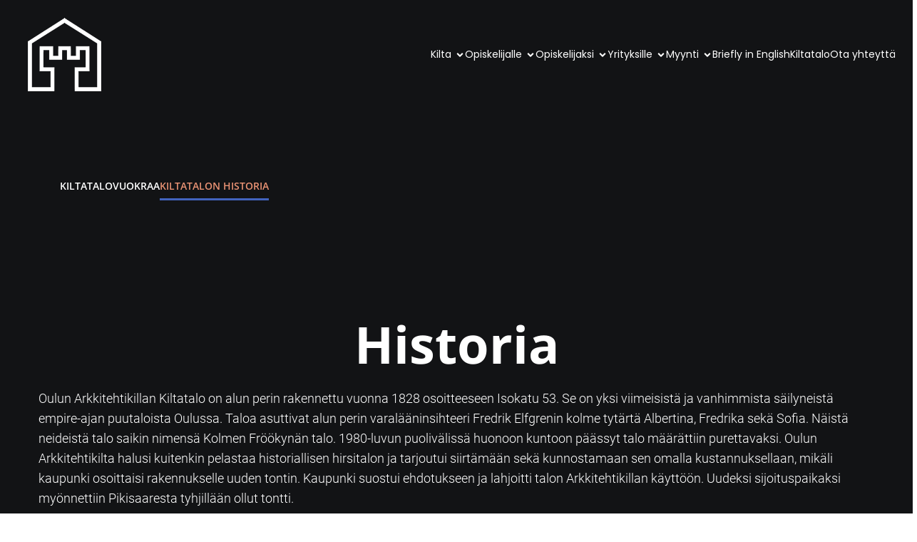

--- FILE ---
content_type: text/html; charset=UTF-8
request_url: https://oulunarkkitehtikilta.net/kiltatalo/historia/
body_size: 34545
content:
<!DOCTYPE html>
<html lang="fi" id="kubio">
<head>
	<meta charset="UTF-8" />
	<meta name="viewport" content="width=device-width, initial-scale=1" />
<meta name='robots' content='index, follow, max-image-preview:large, max-snippet:-1, max-video-preview:-1' />

	<!-- This site is optimized with the Yoast SEO plugin v22.0 - https://yoast.com/wordpress/plugins/seo/ -->
	<title>Kiltatalon historia - Oulun Arkkitehtikilta</title>
	<meta name="description" content="Oulun Arkkitehtikillan Kiltatalon historia 80-luvulta nykypäivään." />
	<link rel="canonical" href="https://oulunarkkitehtikilta.net/kiltatalo/historia/" />
	<meta property="og:locale" content="fi_FI" />
	<meta property="og:type" content="article" />
	<meta property="og:title" content="Kiltatalon historia - Oulun Arkkitehtikilta" />
	<meta property="og:description" content="Oulun Arkkitehtikillan Kiltatalon historia 80-luvulta nykypäivään." />
	<meta property="og:url" content="https://oulunarkkitehtikilta.net/kiltatalo/historia/" />
	<meta property="og:site_name" content="Oulun Arkkitehtikilta" />
	<meta property="article:modified_time" content="2024-03-23T18:52:36+00:00" />
	<meta property="og:image" content="https://oulunarkkitehtikilta.net/wp-content/uploads/kiltamerkki.png" />
	<meta property="og:image:width" content="500" />
	<meta property="og:image:height" content="500" />
	<meta property="og:image:type" content="image/png" />
	<meta name="twitter:card" content="summary_large_image" />
	<meta name="twitter:label1" content="Arvioitu lukuaika" />
	<meta name="twitter:data1" content="21 minuuttia" />
	<script type="application/ld+json" class="yoast-schema-graph">{"@context":"https://schema.org","@graph":[{"@type":"WebPage","@id":"https://oulunarkkitehtikilta.net/kiltatalo/historia/","url":"https://oulunarkkitehtikilta.net/kiltatalo/historia/","name":"Kiltatalon historia - Oulun Arkkitehtikilta","isPartOf":{"@id":"https://oulunarkkitehtikilta.net/#website"},"datePublished":"2016-10-13T15:20:36+00:00","dateModified":"2024-03-23T18:52:36+00:00","description":"Oulun Arkkitehtikillan Kiltatalon historia 80-luvulta nykypäivään.","breadcrumb":{"@id":"https://oulunarkkitehtikilta.net/kiltatalo/historia/#breadcrumb"},"inLanguage":"fi","potentialAction":[{"@type":"ReadAction","target":["https://oulunarkkitehtikilta.net/kiltatalo/historia/"]}]},{"@type":"BreadcrumbList","@id":"https://oulunarkkitehtikilta.net/kiltatalo/historia/#breadcrumb","itemListElement":[{"@type":"ListItem","position":1,"name":"Etusivu","item":"https://oulunarkkitehtikilta.net/"},{"@type":"ListItem","position":2,"name":"Kiltatalo","item":"https://oulunarkkitehtikilta.net/kiltatalo/"},{"@type":"ListItem","position":3,"name":"Kiltatalon historia"}]},{"@type":"WebSite","@id":"https://oulunarkkitehtikilta.net/#website","url":"https://oulunarkkitehtikilta.net/","name":"Oulun Arkkitehtikilta","description":"Oulun Arkkitehtiopiskelijoiden ja Arkkitehtikillan kiltatalon kotisivu","publisher":{"@id":"https://oulunarkkitehtikilta.net/#organization"},"potentialAction":[{"@type":"SearchAction","target":{"@type":"EntryPoint","urlTemplate":"https://oulunarkkitehtikilta.net/?s={search_term_string}"},"query-input":"required name=search_term_string"}],"inLanguage":"fi"},{"@type":"Organization","@id":"https://oulunarkkitehtikilta.net/#organization","name":"Oulun Arkkitehtikilta","url":"https://oulunarkkitehtikilta.net/","logo":{"@type":"ImageObject","inLanguage":"fi","@id":"https://oulunarkkitehtikilta.net/#/schema/logo/image/","url":"https://oulunarkkitehtikilta.net/wp-content/uploads/oulunarkkitehtikilta_KUVATFI-1.png","contentUrl":"https://oulunarkkitehtikilta.net/wp-content/uploads/oulunarkkitehtikilta_KUVATFI-1.png","width":233,"height":233,"caption":"Oulun Arkkitehtikilta"},"image":{"@id":"https://oulunarkkitehtikilta.net/#/schema/logo/image/"}}]}</script>
	<!-- / Yoast SEO plugin. -->


<title>Kiltatalon historia - Oulun Arkkitehtikilta</title>
<link rel="alternate" type="application/rss+xml" title="Oulun Arkkitehtikilta &raquo; syöte" href="https://oulunarkkitehtikilta.net/feed/" />
<link rel="alternate" type="application/rss+xml" title="Oulun Arkkitehtikilta &raquo; kommenttien syöte" href="https://oulunarkkitehtikilta.net/comments/feed/" />
					<script>
						(function(){
							var docEL = document.documentElement;
							var style = docEL.style;
							if (!("backgroundAttachment" in style)) return false;
							var oldValue = style.backgroundAttachment;
							style.backgroundAttachment = "fixed";
							var isSupported = (style.backgroundAttachment === "fixed");
							style.backgroundAttachment = oldValue;

							if(navigator.userAgent.toLowerCase().indexOf('mac') !== -1 && navigator.maxTouchPoints){
								isSupported = false;
							}

							if(!isSupported){
								console.warn('Kubio - Browser does not support attachment fix');
								document.documentElement.classList.add('kubio-attachment-fixed-support-fallback');
							}
						})()
					</script>

						<!-- This site uses the Google Analytics by ExactMetrics plugin v7.24.3 - Using Analytics tracking - https://www.exactmetrics.com/ -->
		<!-- Note: ExactMetrics is not currently configured on this site. The site owner needs to authenticate with Google Analytics in the ExactMetrics settings panel. -->
					<!-- No tracking code set -->
				<!-- / Google Analytics by ExactMetrics -->
		<script type="text/javascript">
/* <![CDATA[ */
window._wpemojiSettings = {"baseUrl":"https:\/\/s.w.org\/images\/core\/emoji\/14.0.0\/72x72\/","ext":".png","svgUrl":"https:\/\/s.w.org\/images\/core\/emoji\/14.0.0\/svg\/","svgExt":".svg","source":{"concatemoji":"https:\/\/oulunarkkitehtikilta.net\/wp-includes\/js\/wp-emoji-release.min.js?ver=6.4.7"}};
/*! This file is auto-generated */
!function(i,n){var o,s,e;function c(e){try{var t={supportTests:e,timestamp:(new Date).valueOf()};sessionStorage.setItem(o,JSON.stringify(t))}catch(e){}}function p(e,t,n){e.clearRect(0,0,e.canvas.width,e.canvas.height),e.fillText(t,0,0);var t=new Uint32Array(e.getImageData(0,0,e.canvas.width,e.canvas.height).data),r=(e.clearRect(0,0,e.canvas.width,e.canvas.height),e.fillText(n,0,0),new Uint32Array(e.getImageData(0,0,e.canvas.width,e.canvas.height).data));return t.every(function(e,t){return e===r[t]})}function u(e,t,n){switch(t){case"flag":return n(e,"\ud83c\udff3\ufe0f\u200d\u26a7\ufe0f","\ud83c\udff3\ufe0f\u200b\u26a7\ufe0f")?!1:!n(e,"\ud83c\uddfa\ud83c\uddf3","\ud83c\uddfa\u200b\ud83c\uddf3")&&!n(e,"\ud83c\udff4\udb40\udc67\udb40\udc62\udb40\udc65\udb40\udc6e\udb40\udc67\udb40\udc7f","\ud83c\udff4\u200b\udb40\udc67\u200b\udb40\udc62\u200b\udb40\udc65\u200b\udb40\udc6e\u200b\udb40\udc67\u200b\udb40\udc7f");case"emoji":return!n(e,"\ud83e\udef1\ud83c\udffb\u200d\ud83e\udef2\ud83c\udfff","\ud83e\udef1\ud83c\udffb\u200b\ud83e\udef2\ud83c\udfff")}return!1}function f(e,t,n){var r="undefined"!=typeof WorkerGlobalScope&&self instanceof WorkerGlobalScope?new OffscreenCanvas(300,150):i.createElement("canvas"),a=r.getContext("2d",{willReadFrequently:!0}),o=(a.textBaseline="top",a.font="600 32px Arial",{});return e.forEach(function(e){o[e]=t(a,e,n)}),o}function t(e){var t=i.createElement("script");t.src=e,t.defer=!0,i.head.appendChild(t)}"undefined"!=typeof Promise&&(o="wpEmojiSettingsSupports",s=["flag","emoji"],n.supports={everything:!0,everythingExceptFlag:!0},e=new Promise(function(e){i.addEventListener("DOMContentLoaded",e,{once:!0})}),new Promise(function(t){var n=function(){try{var e=JSON.parse(sessionStorage.getItem(o));if("object"==typeof e&&"number"==typeof e.timestamp&&(new Date).valueOf()<e.timestamp+604800&&"object"==typeof e.supportTests)return e.supportTests}catch(e){}return null}();if(!n){if("undefined"!=typeof Worker&&"undefined"!=typeof OffscreenCanvas&&"undefined"!=typeof URL&&URL.createObjectURL&&"undefined"!=typeof Blob)try{var e="postMessage("+f.toString()+"("+[JSON.stringify(s),u.toString(),p.toString()].join(",")+"));",r=new Blob([e],{type:"text/javascript"}),a=new Worker(URL.createObjectURL(r),{name:"wpTestEmojiSupports"});return void(a.onmessage=function(e){c(n=e.data),a.terminate(),t(n)})}catch(e){}c(n=f(s,u,p))}t(n)}).then(function(e){for(var t in e)n.supports[t]=e[t],n.supports.everything=n.supports.everything&&n.supports[t],"flag"!==t&&(n.supports.everythingExceptFlag=n.supports.everythingExceptFlag&&n.supports[t]);n.supports.everythingExceptFlag=n.supports.everythingExceptFlag&&!n.supports.flag,n.DOMReady=!1,n.readyCallback=function(){n.DOMReady=!0}}).then(function(){return e}).then(function(){var e;n.supports.everything||(n.readyCallback(),(e=n.source||{}).concatemoji?t(e.concatemoji):e.wpemoji&&e.twemoji&&(t(e.twemoji),t(e.wpemoji)))}))}((window,document),window._wpemojiSettings);
/* ]]> */
</script>
<link rel='stylesheet' id='kubio-block-library-css' href='https://oulunarkkitehtikilta.net/wp-content/plugins/kubio/build/block-library/style.css?ver=1707761678' type='text/css' media='all' />
<style id='kubio-block-library-inline-css' type='text/css'>
.kubio-shape-circles{background-image:url('https://oulunarkkitehtikilta.net/wp-content/plugins/kubio/lib/shapes/header-shapes/circles.png')}.kubio-shape-10degree-stripes{background-image:url('https://oulunarkkitehtikilta.net/wp-content/plugins/kubio/lib/shapes/header-shapes/10degree-stripes.png')}.kubio-shape-rounded-squares-blue{background-image:url('https://oulunarkkitehtikilta.net/wp-content/plugins/kubio/lib/shapes/header-shapes/rounded-squares-blue.png')}.kubio-shape-many-rounded-squares-blue{background-image:url('https://oulunarkkitehtikilta.net/wp-content/plugins/kubio/lib/shapes/header-shapes/many-rounded-squares-blue.png')}.kubio-shape-two-circles{background-image:url('https://oulunarkkitehtikilta.net/wp-content/plugins/kubio/lib/shapes/header-shapes/two-circles.png')}.kubio-shape-circles-2{background-image:url('https://oulunarkkitehtikilta.net/wp-content/plugins/kubio/lib/shapes/header-shapes/circles-2.png')}.kubio-shape-circles-3{background-image:url('https://oulunarkkitehtikilta.net/wp-content/plugins/kubio/lib/shapes/header-shapes/circles-3.png')}.kubio-shape-circles-gradient{background-image:url('https://oulunarkkitehtikilta.net/wp-content/plugins/kubio/lib/shapes/header-shapes/circles-gradient.png')}.kubio-shape-circles-white-gradient{background-image:url('https://oulunarkkitehtikilta.net/wp-content/plugins/kubio/lib/shapes/header-shapes/circles-white-gradient.png')}.kubio-shape-waves{background-image:url('https://oulunarkkitehtikilta.net/wp-content/plugins/kubio/lib/shapes/header-shapes/waves.png')}.kubio-shape-waves-inverted{background-image:url('https://oulunarkkitehtikilta.net/wp-content/plugins/kubio/lib/shapes/header-shapes/waves-inverted.png')}.kubio-shape-dots{background-image:url('https://oulunarkkitehtikilta.net/wp-content/plugins/kubio/lib/shapes/header-shapes/dots.png')}.kubio-shape-left-tilted-lines{background-image:url('https://oulunarkkitehtikilta.net/wp-content/plugins/kubio/lib/shapes/header-shapes/left-tilted-lines.png')}.kubio-shape-right-tilted-lines{background-image:url('https://oulunarkkitehtikilta.net/wp-content/plugins/kubio/lib/shapes/header-shapes/right-tilted-lines.png')}.kubio-shape-right-tilted-strips{background-image:url('https://oulunarkkitehtikilta.net/wp-content/plugins/kubio/lib/shapes/header-shapes/right-tilted-strips.png')}.kubio-shape-doodle{background-image:url('https://oulunarkkitehtikilta.net/wp-content/plugins/kubio/lib/shapes/header-shapes/doodle.png')}.kubio-shape-falling-stars{background-image:url('https://oulunarkkitehtikilta.net/wp-content/plugins/kubio/lib/shapes/header-shapes/falling-stars.png')}.kubio-shape-grain{background-image:url('https://oulunarkkitehtikilta.net/wp-content/plugins/kubio/lib/shapes/header-shapes/grain.png')}.kubio-shape-poly1{background-image:url('https://oulunarkkitehtikilta.net/wp-content/plugins/kubio/lib/shapes/header-shapes/poly1.png')}.kubio-shape-poly2{background-image:url('https://oulunarkkitehtikilta.net/wp-content/plugins/kubio/lib/shapes/header-shapes/poly2.png')}.kubio-shape-wavy-lines{background-image:url('https://oulunarkkitehtikilta.net/wp-content/plugins/kubio/lib/shapes/header-shapes/wavy-lines.png')}

:root { --kubio-color-1:66,99,190;--kubio-color-2:234,147,116;--kubio-color-3:128,136,144;--kubio-color-4:43,66,123;--kubio-color-5:255,255,255;--kubio-color-6:18,19,21;--kubio-color-1-variant-1:129,145,189;--kubio-color-1-variant-2:66,99,190;--kubio-color-1-variant-3:2,52,189;--kubio-color-1-variant-4:36,54,104;--kubio-color-1-variant-5:6,10,19;--kubio-color-2-variant-1:233,204,193;--kubio-color-2-variant-2:234,147,116;--kubio-color-2-variant-3:233,89,37;--kubio-color-2-variant-4:148,93,73;--kubio-color-2-variant-5:63,40,31;--kubio-color-3-variant-1:203,216,228;--kubio-color-3-variant-2:128,136,144;--kubio-color-3-variant-3:80,112,143;--kubio-color-3-variant-4:32,88,143;--kubio-color-3-variant-5:52,55,58;--kubio-color-4-variant-1:72,111,207;--kubio-color-4-variant-2:83,95,122;--kubio-color-4-variant-3:43,66,123;--kubio-color-4-variant-4:2,36,122;--kubio-color-4-variant-5:13,20,37;--kubio-color-5-variant-1:255,255,255;--kubio-color-5-variant-2:204,204,204;--kubio-color-5-variant-3:153,153,153;--kubio-color-5-variant-4:101,101,101;--kubio-color-5-variant-5:50,50,50;--kubio-color-6-variant-1:163,172,190;--kubio-color-6-variant-2:90,95,105;--kubio-color-6-variant-3:18,19,21;--kubio-color-6-variant-4:10,14,20;--kubio-color-6-variant-5:3,9,20 } .has-kubio-color-1-color{color:rgb(var(--kubio-color-1))} .has-kubio-color-1-background-color{background-color:rgb(var(--kubio-color-1))} [data-kubio] .has-kubio-color-1-color{color:rgb(var(--kubio-color-1))} [data-kubio] .has-kubio-color-1-background-color{background-color:rgb(var(--kubio-color-1))} .has-kubio-color-2-color{color:rgb(var(--kubio-color-2))} .has-kubio-color-2-background-color{background-color:rgb(var(--kubio-color-2))} [data-kubio] .has-kubio-color-2-color{color:rgb(var(--kubio-color-2))} [data-kubio] .has-kubio-color-2-background-color{background-color:rgb(var(--kubio-color-2))} .has-kubio-color-3-color{color:rgb(var(--kubio-color-3))} .has-kubio-color-3-background-color{background-color:rgb(var(--kubio-color-3))} [data-kubio] .has-kubio-color-3-color{color:rgb(var(--kubio-color-3))} [data-kubio] .has-kubio-color-3-background-color{background-color:rgb(var(--kubio-color-3))} .has-kubio-color-4-color{color:rgb(var(--kubio-color-4))} .has-kubio-color-4-background-color{background-color:rgb(var(--kubio-color-4))} [data-kubio] .has-kubio-color-4-color{color:rgb(var(--kubio-color-4))} [data-kubio] .has-kubio-color-4-background-color{background-color:rgb(var(--kubio-color-4))} .has-kubio-color-5-color{color:rgb(var(--kubio-color-5))} .has-kubio-color-5-background-color{background-color:rgb(var(--kubio-color-5))} [data-kubio] .has-kubio-color-5-color{color:rgb(var(--kubio-color-5))} [data-kubio] .has-kubio-color-5-background-color{background-color:rgb(var(--kubio-color-5))} .has-kubio-color-6-color{color:rgb(var(--kubio-color-6))} .has-kubio-color-6-background-color{background-color:rgb(var(--kubio-color-6))} [data-kubio] .has-kubio-color-6-color{color:rgb(var(--kubio-color-6))} [data-kubio] .has-kubio-color-6-background-color{background-color:rgb(var(--kubio-color-6))}

#radionapit {
color: white;
}
input[type="checkbox"] + label {
color: white;
}
label, h1, h2, h3, h4, h5, p {
color: white !important;
}
.uk-panel{
	background-color: black !important;
}
button {
    color: white !important;
}

#kubio .style-QdeVF1V1t3-outer .wp-block-kubio-navigation-section__nav{animation-duration:0.5s;padding-top:10px;padding-bottom:10px;padding-left:20px;padding-right:20px;}#kubio .style-QdeVF1V1t3-outer .h-navigation_sticky.wp-block-kubio-navigation-section__nav{background-color:#ffffff;box-shadow:0px 0px 10px 0px rgba(23, 25, 39, 0.1) ;}#kubio .style-SN3ozpzMYW-inner{text-align:center;height:auto;min-height:unset;}#kubio .style-SN3ozpzMYW-container{height:auto;min-height:unset;}#kubio .h-navigation_sticky .style-SN3ozpzMYW-inner{text-align:left;}#kubio .style-Fn8q4F2Y3tj-container{align-items:center;justify-content:center;gap:10px;--kubio-gap-fallback:10px;text-decoration:none;}#kubio .style-Fn8q4F2Y3tj-container .kubio-logo-image{max-height:133px;}#kubio .style-Fn8q4F2Y3tj-image{max-height:70px;}#kubio .style-Fn8q4F2Y3tj-text{font-family:Open Sans,Helvetica, Arial, Sans-Serif, serif;font-weight:700;font-size:24px;color:rgba(var(--kubio-color-5),1);}#kubio .h-navigation_sticky .style-Fn8q4F2Y3tj-container{align-items:flex-start;justify-content:flex-start;}#kubio .style-nY52YBsWlP-inner{text-align:center;}#kubio .style-nY52YBsWlP-container{height:auto;min-height:unset;}#kubio .style-teYDj_o4Xk-container{height:50px;}#kubio .style-AUmeHBYz90l-inner{text-align:center;height:auto;min-height:unset;}#kubio .style-AUmeHBYz90l-container{height:auto;min-height:unset;}#kubio .h-navigation_sticky .style-AUmeHBYz90l-inner{text-align:right;}#kubio .style-3qieboq3Acm-outer.bordered-active-item > .kubio-menu > ul > li::before,#kubio .style-3qieboq3Acm-outer.bordered-active-item > .kubio-menu > ul > li::after{background-color:rgba(var(--kubio-color-5),1);height:1px;}#kubio .style-3qieboq3Acm-outer.solid-active-item > .kubio-menu > ul > li::before,#kubio .style-3qieboq3Acm-outer.solid-active-item > .kubio-menu > ul > li::after{background-color:white;border-top-left-radius:0%;border-top-right-radius:0%;border-bottom-left-radius:0%;border-bottom-right-radius:0%;}#kubio .style-3qieboq3Acm-outer > .kubio-menu > ul{justify-content:center;gap:50px;--kubio-gap-fallback:50px;}#kubio .style-3qieboq3Acm-outer > .kubio-menu  > ul > li > a{font-family:Poppins,Helvetica, Arial, Sans-Serif, serif;font-weight:400;font-size:14px;line-height:1.5em;letter-spacing:0px;text-decoration:none;text-transform:none;color:rgba(var(--kubio-color-5),1);padding-top:10px;padding-bottom:10px;padding-left:0px;padding-right:0px;}#kubio .style-3qieboq3Acm-outer > .kubio-menu > ul > li.current-menu-item > a,#kubio .style-3qieboq3Acm-outer > .kubio-menu > ul > li.current_page_item > a{background-color:rgba(var(--kubio-color-2),0);}#kubio .style-3qieboq3Acm-outer > .kubio-menu  > ul > li > a > svg{padding-left:5px;padding-right:5px;}#kubio .style-3qieboq3Acm-outer > .kubio-menu  li > ul{background-color:#ffffff;margin-left:5px;margin-right:5px;box-shadow:0px 0px 5px 2px rgba(0, 0, 0, 0.04) ;}#kubio .style-3qieboq3Acm-outer > .kubio-menu  li > ul > li> a{font-size:14px;text-decoration:none;color:rgba(var(--kubio-color-6),1);padding-top:10px;padding-bottom:10px;padding-left:20px;padding-right:20px;border-bottom-color:rgba(128,128,128,.2);border-bottom-width:1px;border-bottom-style:solid;background-color:rgb(255, 255, 255);}#kubio .style-3qieboq3Acm-outer > .kubio-menu  li > ul > li > a:hover,#kubio .style-3qieboq3Acm-outer > .kubio-menu  li > ul > li > a.hover{color:rgba(var(--kubio-color-5),1);background-color:rgba(var(--kubio-color-2),1);}#kubio .style-3qieboq3Acm-outer > .kubio-menu li > ul > li.current-menu-item > a,#kubio .style-3qieboq3Acm-outer > .kubio-menu  li > ul > li.current_page_item > a{color:rgba(var(--kubio-color-5),1);background-color:rgba(var(--kubio-color-2),1);}#kubio .style-3qieboq3Acm-outer > .kubio-menu > ul > li > ul{margin-top:10px;}#kubio .style-3qieboq3Acm-outer > .kubio-menu > ul > li > ul:before{height:10px;width:100%;}#kubio .h-navigation_sticky .style-3qieboq3Acm-outer.bordered-active-item > .kubio-menu > ul > li::before,#kubio .h-navigation_sticky .style-3qieboq3Acm-outer.bordered-active-item > .kubio-menu > ul > li::after{background-color:rgba(var(--kubio-color-6),1);}#kubio .h-navigation_sticky .style-3qieboq3Acm-outer > .kubio-menu > ul{justify-content:flex-end;}#kubio .h-navigation_sticky .style-3qieboq3Acm-outer > .kubio-menu  > ul > li > a{color:rgba(var(--kubio-color-6),1);}#kubio .style-Hw4o5oSvrDF-icon{border-top-color:black;border-top-width:0px;border-top-style:none;border-right-color:black;border-right-width:0px;border-right-style:none;border-bottom-color:black;border-bottom-width:0px;border-bottom-style:none;border-left-color:black;border-left-width:0px;border-left-style:none;border-top-left-radius:0%;border-top-right-radius:0%;border-bottom-left-radius:0%;border-bottom-right-radius:0%;fill:rgba(var(--kubio-color-5),1);padding-top:5px;padding-bottom:5px;padding-left:5px;padding-right:5px;width:24px;height:24px;min-width:24px;min-height:24px;background-color:rgba(var(--kubio-color-3-variant-5),0);}#kubio .style-Hw4o5oSvrDF-icon:hover{fill:rgba(var(--kubio-color-1),1);}.style-Hw4o5oSvrDF-offscreen{width:300px !important;background-color:rgba(var(--kubio-color-6),1);}.style-Hw4o5oSvrDF-offscreenOverlay{background-color:rgba(0,0,0,0.5);}#kubio .style-v7A69CXU0MF-inner{height:auto;min-height:unset;text-align:left;}#kubio .style-v7A69CXU0MF-container{height:auto;min-height:unset;}#kubio .style-rBh6HFW18I9-container{justify-content:flex-start;align-items:flex-start;padding-top:20px;padding-bottom:20px;padding-left:20px;padding-right:20px;gap:10px;--kubio-gap-fallback:10px;text-decoration:none;}#kubio .style-rBh6HFW18I9-container .kubio-logo-image{max-height:70px;}#kubio .style-rBh6HFW18I9-image{max-height:70px;}#kubio .style-rBh6HFW18I9-text{font-family:Poppins,Helvetica, Arial, Sans-Serif, serif;font-weight:900;font-size:20px;color:rgba(var(--kubio-color-5),1);}#kubio .style-tjvvliAvgt--outer > .kubio-menu > ul{--kubio-accordion-menu-offset:10px;}#kubio .style-tjvvliAvgt--outer > .kubio-menu  > ul > li > a{font-size:14px;text-decoration:none;color:rgba(var(--kubio-color-5),1);border-top-color:#808080;border-right-color:#808080;border-bottom-color:rgba(var(--kubio-color-5),0.2);border-bottom-width:1px;border-bottom-style:none;border-left-color:#808080;padding-top:20px;padding-bottom:20px;padding-left:40px;}#kubio .style-tjvvliAvgt--outer > .kubio-menu  > ul > li > a:hover,#kubio .style-tjvvliAvgt--outer > .kubio-menu > ul > li > a.hover{background-color:rgba(var(--kubio-color-1),1);}#kubio .style-tjvvliAvgt--outer > .kubio-menu > ul > li.current-menu-item > a,#kubio .style-tjvvliAvgt--outer > .kubio-menu > ul > li.current_page_item > a{background-color:rgba(var(--kubio-color-1),1);}#kubio .style-tjvvliAvgt--outer > .kubio-menu  > ul > li > a > svg{padding-left:20px;padding-right:20px;}#kubio .style-tjvvliAvgt--outer > .kubio-menu  li > ul > li> a{color:rgba(var(--kubio-color-5),1);border-top-color:#808080;border-right-color:#808080;border-bottom-color:rgba(var(--kubio-color-5),0.2);border-bottom-width:1px;border-bottom-style:solid;border-left-color:#808080;padding-top:12px;padding-bottom:12px;padding-left:40px;font-size:14px;text-decoration:none;}#kubio .style-tjvvliAvgt--outer > .kubio-menu  li > ul > li > a:hover,#kubio .style-tjvvliAvgt--outer > .kubio-menu  li > ul > li > a.hover{background-color:rgba(var(--kubio-color-1),0.8);}#kubio .style-tjvvliAvgt--outer > .kubio-menu li > ul > li.current-menu-item > a,#kubio .style-tjvvliAvgt--outer > .kubio-menu  li > ul > li.current_page_item > a{background-color:rgba(var(--kubio-color-1),0.8);}#kubio .style-tjvvliAvgt--outer > .kubio-menu  li > ul > li > a > svg{padding-left:20px;padding-right:20px;}#kubio .style-jBufbTPZ3fj-inner{text-align:left;height:auto;min-height:unset;}#kubio .style-jBufbTPZ3fj-container{height:auto;min-height:unset;}#kubio .style-3GMUum1JeGr-outer p{color:rgba(var(--kubio-color-5),0.4);}#kubio .style-p7Z7tbZgOg-outer{background-color:rgba(var(--kubio-color-6),1);}#kubio .style-DbkmkmgSJj-inner{text-align:left;background-color:rgba(var(--kubio-color-6-variant-5),0);}#kubio .style-DbkmkmgSJj-container{text-align:left;height:auto;min-height:unset;}#kubio .style-2i8ZmZyNgT-inner{text-align:center;}#kubio .style-2i8ZmZyNgT-container{height:auto;min-height:unset;}#kubio .style-KkrwI5tqbc-outer.bordered-active-item > .kubio-menu > ul > li::before,#kubio .style-KkrwI5tqbc-outer.bordered-active-item > .kubio-menu > ul > li::after{background-color:rgba(var(--kubio-color-1),1);height:3px;}#kubio .style-KkrwI5tqbc-outer.solid-active-item > .kubio-menu > ul > li::before,#kubio .style-KkrwI5tqbc-outer.solid-active-item > .kubio-menu > ul > li::after{background-color:white;border-top-left-radius:0%;border-top-right-radius:0%;border-bottom-left-radius:0%;border-bottom-right-radius:0%;}#kubio .style-KkrwI5tqbc-outer > .kubio-menu > ul{justify-content:flex-start;gap:40px;--kubio-gap-fallback:40px;}#kubio .style-KkrwI5tqbc-outer > .kubio-menu  > ul > li > a{font-weight:600;font-size:14px;line-height:1.5em;letter-spacing:0px;text-decoration:none;text-transform:uppercase;color:rgba(var(--kubio-color-5),1);padding-top:10px;padding-bottom:10px;padding-left:0px;padding-right:0px;}#kubio .style-KkrwI5tqbc-outer > .kubio-menu  > ul > li > a:hover,#kubio .style-KkrwI5tqbc-outer > .kubio-menu > ul > li > a.hover{color:rgba(var(--kubio-color-2),1);}#kubio .style-KkrwI5tqbc-outer > .kubio-menu > ul > li.current-menu-item > a,#kubio .style-KkrwI5tqbc-outer > .kubio-menu > ul > li.current_page_item > a{color:rgba(var(--kubio-color-2),1);}#kubio .style-KkrwI5tqbc-outer > .kubio-menu  > ul > li > a > svg{padding-left:5px;padding-right:5px;}#kubio .style-KkrwI5tqbc-outer > .kubio-menu  li > ul{background-color:#ffffff;margin-left:5px;margin-right:5px;box-shadow:0px 0px 5px 2px rgba(0, 0, 0, 0.04) ;}#kubio .style-KkrwI5tqbc-outer > .kubio-menu  li > ul > li> a{font-size:14px;text-decoration:none;color:rgba(var(--kubio-color-6-variant-3),1);padding-top:10px;padding-bottom:10px;padding-left:20px;padding-right:20px;border-bottom-color:rgba(128,128,128,.2);border-bottom-width:1px;border-bottom-style:solid;background-color:rgb(255, 255, 255);}#kubio .style-KkrwI5tqbc-outer > .kubio-menu  li > ul > li > a:hover,#kubio .style-KkrwI5tqbc-outer > .kubio-menu  li > ul > li > a.hover{color:rgb(255, 255, 255);background-color:rgba(var(--kubio-color-1),1);}#kubio .style-KkrwI5tqbc-outer > .kubio-menu li > ul > li.current-menu-item > a,#kubio .style-KkrwI5tqbc-outer > .kubio-menu  li > ul > li.current_page_item > a{color:rgb(255, 255, 255);background-color:rgba(var(--kubio-color-1),1);}#kubio .style-KkrwI5tqbc-outer > .kubio-menu > ul > li > ul{margin-top:0px;}#kubio .style-KkrwI5tqbc-outer > .kubio-menu > ul > li > ul:before{height:0px;width:100%;}#kubio .style-h1cnQVL_1G-icon{background-color:rgba(0, 0, 0, 0.1);border-top-color:black;border-top-width:0px;border-top-style:solid;border-right-color:black;border-right-width:0px;border-right-style:solid;border-bottom-color:black;border-bottom-width:0px;border-bottom-style:solid;border-left-color:black;border-left-width:0px;border-left-style:solid;border-top-left-radius:100%;border-top-right-radius:100%;border-bottom-left-radius:100%;border-bottom-right-radius:100%;fill:white;padding-top:5px;padding-bottom:5px;padding-left:5px;padding-right:5px;width:24px;height:24px;}.style-h1cnQVL_1G-offscreen{background-color:rgba(var(--kubio-color-6),1);width:300px !important;}.style-h1cnQVL_1G-offscreenOverlay{background-color:rgba(0,0,0,0.5);}#kubio .style-TyywZjh7agu-inner{text-align:center;}#kubio .style-TyywZjh7agu-container{height:auto;min-height:unset;}#kubio .style-khCL2_TkyL7-container{gap:10px;--kubio-gap-fallback:10px;text-decoration:none;}#kubio .style-khCL2_TkyL7-container .kubio-logo-image{max-height:70px;}#kubio .style-khCL2_TkyL7-image{max-height:70px;}#kubio .style-e6-waRH_azG-outer > .kubio-menu > ul{--kubio-accordion-menu-offset:10px;}#kubio .style-e6-waRH_azG-outer > .kubio-menu  > ul > li > a{font-size:14px;text-decoration:none;color:rgba(var(--kubio-color-5),1);border-top-color:#808080;border-right-color:#808080;border-bottom-color:#808080;border-bottom-width:1px;border-bottom-style:solid;border-left-color:#808080;padding-top:12px;padding-bottom:12px;padding-left:40px;}#kubio .style-e6-waRH_azG-outer > .kubio-menu  > ul > li > a:hover,#kubio .style-e6-waRH_azG-outer > .kubio-menu > ul > li > a.hover{color:rgba(var(--kubio-color-1),1);}#kubio .style-e6-waRH_azG-outer > .kubio-menu > ul > li.current-menu-item > a,#kubio .style-e6-waRH_azG-outer > .kubio-menu > ul > li.current_page_item > a{color:rgba(var(--kubio-color-1),1);}#kubio .style-e6-waRH_azG-outer > .kubio-menu  > ul > li > a > svg{padding-left:20px;padding-right:20px;}#kubio .style-e6-waRH_azG-outer > .kubio-menu  li > ul > li> a{border-top-color:#808080;border-right-color:#808080;border-bottom-color:#808080;border-bottom-width:1px;border-bottom-style:solid;border-left-color:#808080;padding-top:12px;padding-bottom:12px;padding-left:40px;font-size:14px;text-decoration:none;}#kubio .style-e6-waRH_azG-outer > .kubio-menu  li > ul > li > a > svg{padding-left:20px;padding-right:20px;}#kubio .style-bLwzwTmDs0P-inner{text-align:center;}#kubio .style-bLwzwTmDs0P-container{height:auto;min-height:unset;}#kubio .style-uC11IHO5iZA-outer p{color:rgba(var(--kubio-color-5),0.4);}#kubio .style-yf98WxGm77-inner{text-align:center;}#kubio .style-yf98WxGm77-container{height:auto;min-height:unset;}#kubio .style-zt2C9CGRvz-outer{height:auto;min-height:unset;padding-top:0px;padding-bottom:0px;background-color:rgba(var(--kubio-color-6),1);}#kubio .style-tIW5vlNV_P-inner{text-align:left;}#kubio .style-tIW5vlNV_P-container{height:auto;min-height:unset;}#kubio .style-FTvRFRVfBx-container{justify-content:flex-start;align-items:flex-start;gap:10px;--kubio-gap-fallback:10px;text-decoration:none;}#kubio .style-FTvRFRVfBx-container .kubio-logo-image{max-height:110px;}#kubio .style-FTvRFRVfBx-image{max-height:70px;}#kubio .style-FTvRFRVfBx-text{font-weight:600;font-size:24px;color:rgba(var(--kubio-color-5),1);}#kubio .style-uuThYA2HlcI-outer{text-align:left;}#kubio .style-uuThYA2HlcI-outer .h-svg-icon{margin-right:15px;padding-top:0px;padding-bottom:0px;padding-left:0px;padding-right:0px;fill:rgba(var(--kubio-color-5),1);width:26px;height:26px;min-width:26px;min-height:26px;}#kubio .style-uuThYA2HlcI-outer .h-svg-icon:hover{fill:rgba(var(--kubio-color-1),1);}#kubio .style-ea0MjQXxa4Q-inner{text-align:left;}#kubio .style-ea0MjQXxa4Q-container{height:auto;min-height:unset;}#kubio p.wp-block.wp-block-kubio-text__text.style-F6KVm0cuac-text{color:rgba(var(--kubio-color-5),1);}#kubio p.wp-block.wp-block-kubio-text__text.style-gM2IHcZUhj-text{color:rgba(var(--kubio-color-5),1);}#kubio p.wp-block.wp-block-kubio-text__text.style-kiNda0lcOs-text{color:rgba(var(--kubio-color-5),1);}#kubio .style-ONGFejZRgnc-outer p{font-size:14px;color:rgba(var(--kubio-color-6-variant-3),1);}#kubio .style-local-5-container{flex:0 0 auto;ms-flex:0 0 auto;width:auto;max-width:100%;}#kubio .style-local-7-container{flex:1 1 0;ms-flex:1 1 0%;max-width:100%;}#kubio .style-local-9-container{flex:0 0 auto;ms-flex:0 0 auto;width:auto;max-width:100%;}#kubio .style-local-15-container{width:100%;flex:0 0 auto;-ms-flex:0 0 auto;}#kubio .style-local-20-container{width:100%;flex:0 0 auto;-ms-flex:0 0 auto;}#kubio .style-local-24-container{width:100%;flex:0 0 auto;-ms-flex:0 0 auto;}#kubio .style-local-27-container{width:100%;flex:0 0 auto;-ms-flex:0 0 auto;}#kubio .style-local-33-container{flex:1 1 0;ms-flex:1 1 0%;max-width:100%;}#kubio .style-local-38-container{flex:0 0 auto;-ms-flex:0 0 auto;}#kubio .style-local-42-container{width:100%;flex:0 0 auto;-ms-flex:0 0 auto;}#kubio .style-local-46-container{flex:0 0 auto;ms-flex:0 0 auto;width:auto;max-width:100%;}#kubio .style-local-52-container{flex:1 1 0;ms-flex:1 1 0%;max-width:100%;}body .style-ea0MjQXxa4Q-container > * > .h-y-container > *:not(:last-child){margin-bottom:10px;}.h-y-container > *:not(:last-child),.h-x-container-inner > *{margin-bottom:20px;}.h-x-container-inner,.h-column__content > .h-x-container > *:last-child,.h-y-container > .kubio-block-inserter{margin-bottom:-20px;}.h-x-container-inner{margin-left:-10px;margin-right:-10px;}.h-x-container-inner > *{padding-left:10px;padding-right:10px;}[data-kubio] a:not([class*=wp-block-button]),.with-kubio-global-style a:not([class*=wp-block-button]),a:not([class*=wp-block-button])[data-kubio]{font-family:Open Sans,Helvetica, Arial, Sans-Serif, serif;font-weight:400;font-size:1em;line-height:1.5;text-decoration:none;color:rgba(var(--kubio-color-2),1);}[data-kubio] a:not([class*=wp-block-button]):hover,.with-kubio-global-style a:not([class*=wp-block-button]):hover,a:not([class*=wp-block-button])[data-kubio]:hover{color:rgba(var(--kubio-color-1-variant-4),1);}[data-kubio] h1,.with-kubio-global-style h1,h1[data-kubio]{font-family:Open Sans,Helvetica, Arial, Sans-Serif, serif;font-weight:700;font-size:4em;line-height:1.26;text-transform:none;color:rgba(var(--kubio-color-6),1);}[data-kubio] h2,.with-kubio-global-style h2,h2[data-kubio]{font-family:Poppins,Helvetica, Arial, Sans-Serif, serif;font-weight:600;font-size:3em;line-height:1.143;text-transform:none;color:rgba(var(--kubio-color-6),1);}[data-kubio] h3,.with-kubio-global-style h3,h3[data-kubio]{font-family:Poppins,Helvetica, Arial, Sans-Serif, serif;font-weight:500;font-size:2em;line-height:1.25;text-transform:none;color:rgba(var(--kubio-color-6),1);}[data-kubio] h4,.with-kubio-global-style h4,h4[data-kubio]{font-family:Poppins,Helvetica, Arial, Sans-Serif, serif;font-weight:600;font-size:1.25em;line-height:1.6;text-transform:none;color:rgba(var(--kubio-color-6),1);}[data-kubio] h5,.with-kubio-global-style h5,h5[data-kubio]{font-family:Poppins,Helvetica, Arial, Sans-Serif, serif;font-weight:600;font-size:1.125em;line-height:1.55;text-transform:none;color:#000000;}[data-kubio] h6,.with-kubio-global-style h6,h6[data-kubio]{font-family:Poppins,Helvetica, Arial, Sans-Serif, serif;font-weight:600;font-size:0.8em;line-height:1.6;letter-spacing:1px;text-transform:uppercase;color:rgba(var(--kubio-color-6),1);}[data-kubio],.with-kubio-global-style,[data-kubio] p,.with-kubio-global-style p,p[data-kubio]{font-family:Roboto,Helvetica, Arial, Sans-Serif, serif;font-weight:300;font-size:18px;line-height:1.6;text-transform:none;color:rgba(var(--kubio-color-6),1);}[data-kubio] .h-lead,.with-kubio-global-style .h-lead,.h-lead[data-kubio]{font-family:Roboto,Helvetica, Arial, Sans-Serif, serif;font-weight:300;font-size:1.25em;line-height:1.5;text-transform:none;color:rgba(var(--kubio-color-5),1);}div.h-section-global-spacing{padding-top:90px;padding-bottom:90px;}.h-global-transition,.h-global-transition-all,.h-global-transition-all *{transition-duration:1s;}[data-kubio] input[type='color'],[data-kubio] input[type='date'],[data-kubio] input[type='datetime'],[data-kubio] input[type='datetime-local'],[data-kubio] input[type='email'],[data-kubio] input[type='month'],[data-kubio] input[type='number'],[data-kubio] input[type='password'],[data-kubio] input[type='search'],[data-kubio] input[type='tel'],[data-kubio] input[type='text'],[data-kubio] input[type='url'],[data-kubio] input[type='week'],[data-kubio] input[type='time'],[data-kubio] input:not([type]),[data-kubio] textarea,[data-kubio] select{font-family:Open Sans,Helvetica, Arial, Sans-Serif, serif;font-weight:400;font-size:16px;line-height:1.6;text-transform:none;background-color:rgba(var(--kubio-color-5),1);border-top-color:rgba(var(--kubio-color-5-variant-2),1);border-top-width:1px;border-top-style:solid;border-right-color:rgba(var(--kubio-color-5-variant-2),1);border-right-width:1px;border-right-style:solid;border-bottom-color:rgba(var(--kubio-color-5-variant-2),1);border-bottom-width:1px;border-bottom-style:solid;border-left-color:rgba(var(--kubio-color-5-variant-2),1);border-left-width:1px;border-left-style:solid;border-top-left-radius:4px;border-top-right-radius:4px;border-bottom-left-radius:4px;border-bottom-right-radius:4px;padding-top:4px;padding-bottom:4px;padding-left:10px;padding-right:10px;margin-bottom:10px;}[data-kubio] input[type='color']:hover,[data-kubio] input[type='date']:hover,[data-kubio] input[type='datetime']:hover,[data-kubio] input[type='datetime-local']:hover,[data-kubio] input[type='email']:hover,[data-kubio] input[type='month']:hover,[data-kubio] input[type='number']:hover,[data-kubio] input[type='password']:hover,[data-kubio] input[type='search']:hover,[data-kubio] input[type='tel']:hover,[data-kubio] input[type='text']:hover,[data-kubio] input[type='url']:hover,[data-kubio] input[type='week']:hover,[data-kubio] input[type='time']:hover,[data-kubio] input:not([type]):hover,[data-kubio] textarea:hover,[data-kubio] select:hover{color:rgba(var(--kubio-color-6),1);border-top-color:rgba(var(--kubio-color-6-variant-1),1);border-right-color:rgba(var(--kubio-color-6-variant-1),1);border-bottom-color:rgba(var(--kubio-color-6-variant-1),1);border-left-color:rgba(var(--kubio-color-6-variant-1),1);}[data-kubio] input[type='color']:focus,[data-kubio] input[type='date']:focus,[data-kubio] input[type='datetime']:focus,[data-kubio] input[type='datetime-local']:focus,[data-kubio] input[type='email']:focus,[data-kubio] input[type='month']:focus,[data-kubio] input[type='number']:focus,[data-kubio] input[type='password']:focus,[data-kubio] input[type='search']:focus,[data-kubio] input[type='tel']:focus,[data-kubio] input[type='text']:focus,[data-kubio] input[type='url']:focus,[data-kubio] input[type='week']:focus,[data-kubio] input[type='time']:focus,[data-kubio] input:not([type]):focus,[data-kubio] textarea:focus,[data-kubio] select:focus{color:rgba(var(--kubio-color-6),1);border-top-color:rgba(var(--kubio-color-1),1);border-right-color:rgba(var(--kubio-color-1),1);border-bottom-color:rgba(var(--kubio-color-1),1);border-left-color:rgba(var(--kubio-color-1),1);}[data-kubio] input[type='button'],[data-kubio] button{background-color:rgba(var(--kubio-color-1),1);border-top-color:rgba(var(--kubio-color-1),1);border-top-width:2px;border-top-style:solid;border-right-color:rgba(var(--kubio-color-1),1);border-right-width:2px;border-right-style:solid;border-bottom-color:rgba(var(--kubio-color-1),1);border-bottom-width:2px;border-bottom-style:solid;border-left-color:rgba(var(--kubio-color-1),1);border-left-width:2px;border-left-style:solid;border-top-left-radius:4px;border-top-right-radius:4px;border-bottom-left-radius:4px;border-bottom-right-radius:4px;color:rgba(var(--kubio-color-5),1);padding-top:8px;padding-bottom:8px;padding-left:25px;padding-right:24px;}[data-kubio] input[type='button']:hover,[data-kubio] button:hover{background-color:rgba(var(--kubio-color-1-variant-4),1);border-top-color:rgba(var(--kubio-color-1-variant-4),1);border-right-color:rgba(var(--kubio-color-1-variant-4),1);border-bottom-color:rgba(var(--kubio-color-1-variant-4),1);border-left-color:rgba(var(--kubio-color-1-variant-4),1);}[data-kubio] input[type='button']:disabled,[data-kubio] button:disabled,[data-kubio] input[type='button'][disabled],[data-kubio] button[disabled]{background-color:rgba(var(--kubio-color-5-variant-2),1);border-top-color:rgba(var(--kubio-color-5-variant-2),1);border-right-color:rgba(var(--kubio-color-5-variant-2),1);border-bottom-color:rgba(var(--kubio-color-5-variant-2),1);border-left-color:rgba(var(--kubio-color-5-variant-2),1);color:rgba(var(--kubio-color-5-variant-3),1);}[data-kubio] input[type='submit'],[data-kubio] button[type='submit']{border-top-color:rgba(var(--kubio-color-1),1);border-top-width:2px;border-top-style:solid;border-right-color:rgba(var(--kubio-color-1),1);border-right-width:2px;border-right-style:solid;border-bottom-color:rgba(var(--kubio-color-1),1);border-bottom-width:2px;border-bottom-style:solid;border-left-color:rgba(var(--kubio-color-1),1);border-left-width:2px;border-left-style:solid;border-top-left-radius:4px;border-top-right-radius:4px;border-bottom-left-radius:4px;border-bottom-right-radius:4px;color:rgba(var(--kubio-color-5),1);padding-top:8px;padding-bottom:8px;padding-left:25px;padding-right:24px;background-color:rgba(var(--kubio-color-1),1);}[data-kubio] input[type='submit']:hover,[data-kubio] button[type='submit']:hover{border-top-color:rgba(var(--kubio-color-1-variant-4),1);border-right-color:rgba(var(--kubio-color-1-variant-4),1);border-bottom-color:rgba(var(--kubio-color-1-variant-4),1);border-left-color:rgba(var(--kubio-color-1-variant-4),1);background-color:rgba(var(--kubio-color-1-variant-4),1);}[data-kubio] input[type='submit']:disabled,[data-kubio] input[type='submit'][disabled],[data-kubio] button[type='submit']:disabled,[data-kubio] button[type='submit'][disabled]{border-top-color:rgba(var(--kubio-color-5-variant-2),1);border-right-color:rgba(var(--kubio-color-5-variant-2),1);border-bottom-color:rgba(var(--kubio-color-5-variant-2),1);border-left-color:rgba(var(--kubio-color-5-variant-2),1);color:rgba(var(--kubio-color-5-variant-3),1);background-color:rgba(var(--kubio-color-5-variant-2),1);}[data-kubio] input[type='reset'],[data-kubio] button[type='reset']{background-color:rgba(var(--kubio-color-1-variant-1),1);border-top-color:rgba(var(--kubio-color-1-variant-1),1);border-top-width:2px;border-top-style:solid;border-right-color:rgba(var(--kubio-color-1-variant-1),1);border-right-width:2px;border-right-style:solid;border-bottom-color:rgba(var(--kubio-color-1-variant-1),1);border-bottom-width:2px;border-bottom-style:solid;border-left-color:rgba(var(--kubio-color-1-variant-1),1);border-left-width:2px;border-left-style:solid;border-top-left-radius:4px;border-top-right-radius:4px;border-bottom-left-radius:4px;border-bottom-right-radius:4px;color:rgba(var(--kubio-color-6-variant-2),1);padding-top:8px;padding-bottom:8px;padding-left:25px;padding-right:24px;}[data-kubio] input[type='reset']:hover,[data-kubio] button[type='reset']:hover{background-color:rgba(var(--kubio-color-1-variant-2),1);border-top-color:rgba(var(--kubio-color-1-variant-2),1);border-right-color:rgba(var(--kubio-color-1-variant-2),1);border-bottom-color:rgba(var(--kubio-color-1-variant-2),1);border-left-color:rgba(var(--kubio-color-1-variant-2),1);}[data-kubio] input[type='reset']:disabled,[data-kubio] input[type='reset'][disabled],[data-kubio] button[type='reset']:disabled,[data-kubio] button[type='reset'][disabled]{background-color:rgba(var(--kubio-color-5-variant-2),1);border-top-color:rgba(var(--kubio-color-5-variant-2),1);border-right-color:rgba(var(--kubio-color-5-variant-2),1);border-bottom-color:rgba(var(--kubio-color-5-variant-2),1);border-left-color:rgba(var(--kubio-color-5-variant-2),1);color:rgba(var(--kubio-color-5-variant-3),1);}#kubio  .woocommerce a.button,#kubio  .woocommerce button.button,#kubio  .woocommerce input.button,#kubio  .woocommerce #respond input#submit{border-top-color:rgba(var(--kubio-color-2),1);border-top-width:2px;border-top-style:solid;border-right-color:rgba(var(--kubio-color-2),1);border-right-width:2px;border-right-style:solid;border-bottom-color:rgba(var(--kubio-color-2),1);border-bottom-width:2px;border-bottom-style:solid;border-left-color:rgba(var(--kubio-color-2),1);border-left-width:2px;border-left-style:solid;border-top-left-radius:4px;border-top-right-radius:4px;border-bottom-left-radius:4px;border-bottom-right-radius:4px;background-color:rgba(var(--kubio-color-2),1);font-family:Open Sans,Helvetica, Arial, Sans-Serif, serif;font-weight:400;font-size:14px;line-height:1.2;text-transform:none;color:rgba(var(--kubio-color-5),1);}#kubio  .woocommerce a.button:hover,#kubio  .woocommerce button.button:hover,#kubio  .woocommerce input.button:hover,#kubio  .woocommerce #respond input#submit:hover{border-top-color:rgba(var(--kubio-color-2-variant-4),1);border-right-color:rgba(var(--kubio-color-2-variant-4),1);border-bottom-color:rgba(var(--kubio-color-2-variant-4),1);border-left-color:rgba(var(--kubio-color-2-variant-4),1);background-color:rgba(var(--kubio-color-2-variant-4),1);}#kubio  .woocommerce a.button:disabled,#kubio  .woocommerce a.button[disabled],#kubio  .woocommerce button.button:disabled,#kubio  .woocommerce button.button[disabled],#kubio  .woocommerce input.button:disabled,#kubio  .woocommerce input.button[disabled],#kubio  .woocommerce #respond input#submit:disabled,#kubio  .woocommerce #respond input#submit[disabled]{border-top-color:rgba(var(--kubio-color-5-variant-2),1);border-right-color:rgba(var(--kubio-color-5-variant-2),1);border-bottom-color:rgba(var(--kubio-color-5-variant-2),1);border-left-color:rgba(var(--kubio-color-5-variant-2),1);background-color:rgba(var(--kubio-color-5-variant-2),1);color:rgba(var(--kubio-color-5-variant-4),1);}#kubio  .woocommerce a.button.woocommerce-form-login__submit,#kubio  .woocommerce a.button.add_to_cart_button,#kubio  .woocommerce a.button.alt,#kubio  .woocommerce button.button.woocommerce-form-login__submit,#kubio  .woocommerce button.button.add_to_cart_button,#kubio  .woocommerce button.button.alt,#kubio  .woocommerce input.button.woocommerce-form-login__submit,#kubio  .woocommerce input.button.add_to_cart_button,#kubio  .woocommerce input.button.alt,#kubio  .woocommerce #respond input#submit.woocommerce-form-login__submit,#kubio  .woocommerce #respond input#submit.add_to_cart_button,#kubio  .woocommerce #respond input#submit.alt{background-color:rgba(var(--kubio-color-1),1);border-top-color:rgba(var(--kubio-color-1),1);border-top-width:2px;border-top-style:solid;border-right-color:rgba(var(--kubio-color-1),1);border-right-width:2px;border-right-style:solid;border-bottom-color:rgba(var(--kubio-color-1),1);border-bottom-width:2px;border-bottom-style:solid;border-left-color:rgba(var(--kubio-color-1),1);border-left-width:2px;border-left-style:solid;border-top-left-radius:4px;border-top-right-radius:4px;border-bottom-left-radius:4px;border-bottom-right-radius:4px;font-family:Open Sans,Helvetica, Arial, Sans-Serif, serif;font-weight:400;font-size:14px;line-height:1.2;text-transform:none;color:rgba(var(--kubio-color-5),1);box-shadow:0px 27px 15px -24px rgba(0,0,0,0.5) ;}#kubio  .woocommerce a.button.woocommerce-form-login__submit:hover,#kubio  .woocommerce a.button.add_to_cart_button:hover,#kubio  .woocommerce a.button.alt:hover,#kubio  .woocommerce button.button.woocommerce-form-login__submit:hover,#kubio  .woocommerce button.button.add_to_cart_button:hover,#kubio  .woocommerce button.button.alt:hover,#kubio  .woocommerce input.button.woocommerce-form-login__submit:hover,#kubio  .woocommerce input.button.add_to_cart_button:hover,#kubio  .woocommerce input.button.alt:hover,#kubio  .woocommerce #respond input#submit.woocommerce-form-login__submit:hover,#kubio  .woocommerce #respond input#submit.add_to_cart_button:hover,#kubio  .woocommerce #respond input#submit.alt:hover{background-color:rgba(var(--kubio-color-1-variant-4),1);border-top-color:rgba(var(--kubio-color-1-variant-4),1);border-right-color:rgba(var(--kubio-color-1-variant-4),1);border-bottom-color:rgba(var(--kubio-color-1-variant-4),1);border-left-color:rgba(var(--kubio-color-1-variant-4),1);}#kubio  .woocommerce a.button.woocommerce-form-login__submit:disabled,#kubio  .woocommerce a.button.woocommerce-form-login__submit[disabled],#kubio  .woocommerce a.button.add_to_cart_button:disabled,#kubio  .woocommerce a.button.add_to_cart_button[disabled],#kubio  .woocommerce a.button.alt:disabled,#kubio  .woocommerce a.button.alt[disabled],#kubio  .woocommerce button.button.woocommerce-form-login__submit:disabled,#kubio  .woocommerce button.button.woocommerce-form-login__submit[disabled],#kubio  .woocommerce button.button.add_to_cart_button:disabled,#kubio  .woocommerce button.button.add_to_cart_button[disabled],#kubio  .woocommerce button.button.alt:disabled,#kubio  .woocommerce button.button.alt[disabled],#kubio  .woocommerce input.button.woocommerce-form-login__submit:disabled,#kubio  .woocommerce input.button.woocommerce-form-login__submit[disabled],#kubio  .woocommerce input.button.add_to_cart_button:disabled,#kubio  .woocommerce input.button.add_to_cart_button[disabled],#kubio  .woocommerce input.button.alt:disabled,#kubio  .woocommerce input.button.alt[disabled],#kubio  .woocommerce #respond input#submit.woocommerce-form-login__submit:disabled,#kubio  .woocommerce #respond input#submit.woocommerce-form-login__submit[disabled],#kubio  .woocommerce #respond input#submit.add_to_cart_button:disabled,#kubio  .woocommerce #respond input#submit.add_to_cart_button[disabled],#kubio  .woocommerce #respond input#submit.alt:disabled,#kubio  .woocommerce #respond input#submit.alt[disabled]{background-color:rgba(var(--kubio-color-5-variant-2),1);border-top-color:rgba(var(--kubio-color-5-variant-2),1);border-right-color:rgba(var(--kubio-color-5-variant-2),1);border-bottom-color:rgba(var(--kubio-color-5-variant-2),1);border-left-color:rgba(var(--kubio-color-5-variant-2),1);color:rgba(var(--kubio-color-5-variant-4),1);}#kubio  .woocommerce-loop-product__link .onsale{background-color:rgba(var(--kubio-color-3-variant-2),1);color:rgba(var(--kubio-color-5),1);padding-top:5px;padding-bottom:5px;padding-left:10px;padding-right:10px;border-top-left-radius:10px;border-top-right-radius:10px;border-bottom-left-radius:10px;border-bottom-right-radius:10px;}@media (min-width: 768px) and (max-width: 1023px){#kubio .h-navigation_sticky .style-SN3ozpzMYW-inner{text-align:center;}#kubio .h-navigation_sticky .style-Fn8q4F2Y3tj-container{align-items:center;justify-content:center;}#kubio .h-navigation_sticky .style-AUmeHBYz90l-inner{text-align:center;}#kubio .h-navigation_sticky .style-3qieboq3Acm-outer.bordered-active-item > .kubio-menu > ul > li::before,#kubio .h-navigation_sticky .style-3qieboq3Acm-outer.bordered-active-item > .kubio-menu > ul > li::after{background-color:rgba(var(--kubio-color-5),1);}#kubio .h-navigation_sticky .style-3qieboq3Acm-outer > .kubio-menu > ul{justify-content:center;}#kubio .h-navigation_sticky .style-3qieboq3Acm-outer > .kubio-menu  > ul > li > a{color:rgba(var(--kubio-color-5),1);}#kubio .h-navigation_sticky .style-3qieboq3Acm-outer > .kubio-menu  > ul > li > a:hover,#kubio .h-navigation_sticky .style-3qieboq3Acm-outer > .kubio-menu > ul > li > a.hover{color:rgba(var(--kubio-color-6),1);}#kubio .h-navigation_sticky .style-3qieboq3Acm-outer > .kubio-menu > ul > li.current-menu-item > a,#kubio .h-navigation_sticky .style-3qieboq3Acm-outer > .kubio-menu > ul > li.current_page_item > a{color:rgba(var(--kubio-color-6),1);}div.h-section-global-spacing{padding-top:60px;padding-bottom:60px;}}@media (max-width: 767px){#kubio .style-QdeVF1V1t3-outer .h-navigation_sticky.wp-block-kubio-navigation-section__nav{padding-top:0px;padding-bottom:0px;background-color:rgba(var(--kubio-color-5),1);}#kubio .style-SN3ozpzMYW-inner{text-align:left;}#kubio .style-Fn8q4F2Y3tj-container{align-items:flex-start;justify-content:flex-start;}#kubio .h-navigation_sticky .style-3qieboq3Acm-outer.bordered-active-item > .kubio-menu > ul > li::before,#kubio .h-navigation_sticky .style-3qieboq3Acm-outer.bordered-active-item > .kubio-menu > ul > li::after{background-color:rgba(var(--kubio-color-5),1);}#kubio .h-navigation_sticky .style-3qieboq3Acm-outer > .kubio-menu  > ul > li > a{color:rgba(var(--kubio-color-5),1);}#kubio .h-navigation_sticky .style-3qieboq3Acm-outer > .kubio-menu  > ul > li > a:hover,#kubio .h-navigation_sticky .style-3qieboq3Acm-outer > .kubio-menu > ul > li > a.hover{color:rgba(var(--kubio-color-6),1);}#kubio .h-navigation_sticky .style-3qieboq3Acm-outer > .kubio-menu > ul > li.current-menu-item > a,#kubio .h-navigation_sticky .style-3qieboq3Acm-outer > .kubio-menu > ul > li.current_page_item > a{color:rgba(var(--kubio-color-6),1);}#kubio .style-Hw4o5oSvrDF-icon{border-top-left-radius:0px;border-top-right-radius:0px;border-bottom-left-radius:0px;border-bottom-right-radius:0px;}#kubio .style-tIW5vlNV_P-inner{text-align:center;}#kubio .style-FTvRFRVfBx-container{justify-content:center;align-items:center;}#kubio .style-uuThYA2HlcI-outer{text-align:center;}#kubio .style-ea0MjQXxa4Q-inner{text-align:center;}#kubio .style-local-5-container{flex:1 1 0;ms-flex:1 1 0%;}#kubio .style-local-7-container{width:100%;flex:0 0 auto;-ms-flex:0 0 auto;}#kubio .style-local-33-container{width:100%;flex:0 0 auto;-ms-flex:0 0 auto;}#kubio .style-local-38-container{width:100%;}#kubio .style-local-46-container{width:100%;-ms-flex:0 0 auto;}#kubio .style-local-52-container{width:100%;flex:0 0 auto;-ms-flex:0 0 auto;}[data-kubio] h1,.with-kubio-global-style h1,h1[data-kubio]{font-size:3em;}div.h-section-global-spacing{padding-top:30px;padding-bottom:30px;}}
</style>
<style id='wp-emoji-styles-inline-css' type='text/css'>

	img.wp-smiley, img.emoji {
		display: inline !important;
		border: none !important;
		box-shadow: none !important;
		height: 1em !important;
		width: 1em !important;
		margin: 0 0.07em !important;
		vertical-align: -0.1em !important;
		background: none !important;
		padding: 0 !important;
	}
</style>
<link rel='stylesheet' id='wp-block-library-css' href='https://oulunarkkitehtikilta.net/wp-includes/css/dist/block-library/style.min.css?ver=6.4.7' type='text/css' media='all' />
<style id='classic-theme-styles-inline-css' type='text/css'>
/*! This file is auto-generated */
.wp-block-button__link{color:#fff;background-color:#32373c;border-radius:9999px;box-shadow:none;text-decoration:none;padding:calc(.667em + 2px) calc(1.333em + 2px);font-size:1.125em}.wp-block-file__button{background:#32373c;color:#fff;text-decoration:none}
</style>
<style id='global-styles-inline-css' type='text/css'>
body{--wp--preset--color--black: #000000;--wp--preset--color--cyan-bluish-gray: #abb8c3;--wp--preset--color--white: #ffffff;--wp--preset--color--pale-pink: #f78da7;--wp--preset--color--vivid-red: #cf2e2e;--wp--preset--color--luminous-vivid-orange: #ff6900;--wp--preset--color--luminous-vivid-amber: #fcb900;--wp--preset--color--light-green-cyan: #7bdcb5;--wp--preset--color--vivid-green-cyan: #00d084;--wp--preset--color--pale-cyan-blue: #8ed1fc;--wp--preset--color--vivid-cyan-blue: #0693e3;--wp--preset--color--vivid-purple: #9b51e0;--wp--preset--gradient--vivid-cyan-blue-to-vivid-purple: linear-gradient(135deg,rgba(6,147,227,1) 0%,rgb(155,81,224) 100%);--wp--preset--gradient--light-green-cyan-to-vivid-green-cyan: linear-gradient(135deg,rgb(122,220,180) 0%,rgb(0,208,130) 100%);--wp--preset--gradient--luminous-vivid-amber-to-luminous-vivid-orange: linear-gradient(135deg,rgba(252,185,0,1) 0%,rgba(255,105,0,1) 100%);--wp--preset--gradient--luminous-vivid-orange-to-vivid-red: linear-gradient(135deg,rgba(255,105,0,1) 0%,rgb(207,46,46) 100%);--wp--preset--gradient--very-light-gray-to-cyan-bluish-gray: linear-gradient(135deg,rgb(238,238,238) 0%,rgb(169,184,195) 100%);--wp--preset--gradient--cool-to-warm-spectrum: linear-gradient(135deg,rgb(74,234,220) 0%,rgb(151,120,209) 20%,rgb(207,42,186) 40%,rgb(238,44,130) 60%,rgb(251,105,98) 80%,rgb(254,248,76) 100%);--wp--preset--gradient--blush-light-purple: linear-gradient(135deg,rgb(255,206,236) 0%,rgb(152,150,240) 100%);--wp--preset--gradient--blush-bordeaux: linear-gradient(135deg,rgb(254,205,165) 0%,rgb(254,45,45) 50%,rgb(107,0,62) 100%);--wp--preset--gradient--luminous-dusk: linear-gradient(135deg,rgb(255,203,112) 0%,rgb(199,81,192) 50%,rgb(65,88,208) 100%);--wp--preset--gradient--pale-ocean: linear-gradient(135deg,rgb(255,245,203) 0%,rgb(182,227,212) 50%,rgb(51,167,181) 100%);--wp--preset--gradient--electric-grass: linear-gradient(135deg,rgb(202,248,128) 0%,rgb(113,206,126) 100%);--wp--preset--gradient--midnight: linear-gradient(135deg,rgb(2,3,129) 0%,rgb(40,116,252) 100%);--wp--preset--font-size--small: 13px;--wp--preset--font-size--medium: 20px;--wp--preset--font-size--large: 36px;--wp--preset--font-size--x-large: 42px;--wp--preset--spacing--20: 0.44rem;--wp--preset--spacing--30: 0.67rem;--wp--preset--spacing--40: 1rem;--wp--preset--spacing--50: 1.5rem;--wp--preset--spacing--60: 2.25rem;--wp--preset--spacing--70: 3.38rem;--wp--preset--spacing--80: 5.06rem;--wp--preset--shadow--natural: 6px 6px 9px rgba(0, 0, 0, 0.2);--wp--preset--shadow--deep: 12px 12px 50px rgba(0, 0, 0, 0.4);--wp--preset--shadow--sharp: 6px 6px 0px rgba(0, 0, 0, 0.2);--wp--preset--shadow--outlined: 6px 6px 0px -3px rgba(255, 255, 255, 1), 6px 6px rgba(0, 0, 0, 1);--wp--preset--shadow--crisp: 6px 6px 0px rgba(0, 0, 0, 1);}:where(.is-layout-flex){gap: 0.5em;}:where(.is-layout-grid){gap: 0.5em;}body .is-layout-flow > .alignleft{float: left;margin-inline-start: 0;margin-inline-end: 2em;}body .is-layout-flow > .alignright{float: right;margin-inline-start: 2em;margin-inline-end: 0;}body .is-layout-flow > .aligncenter{margin-left: auto !important;margin-right: auto !important;}body .is-layout-constrained > .alignleft{float: left;margin-inline-start: 0;margin-inline-end: 2em;}body .is-layout-constrained > .alignright{float: right;margin-inline-start: 2em;margin-inline-end: 0;}body .is-layout-constrained > .aligncenter{margin-left: auto !important;margin-right: auto !important;}body .is-layout-constrained > :where(:not(.alignleft):not(.alignright):not(.alignfull)){max-width: var(--wp--style--global--content-size);margin-left: auto !important;margin-right: auto !important;}body .is-layout-constrained > .alignwide{max-width: var(--wp--style--global--wide-size);}body .is-layout-flex{display: flex;}body .is-layout-flex{flex-wrap: wrap;align-items: center;}body .is-layout-flex > *{margin: 0;}body .is-layout-grid{display: grid;}body .is-layout-grid > *{margin: 0;}:where(.wp-block-columns.is-layout-flex){gap: 2em;}:where(.wp-block-columns.is-layout-grid){gap: 2em;}:where(.wp-block-post-template.is-layout-flex){gap: 1.25em;}:where(.wp-block-post-template.is-layout-grid){gap: 1.25em;}.has-black-color{color: var(--wp--preset--color--black) !important;}.has-cyan-bluish-gray-color{color: var(--wp--preset--color--cyan-bluish-gray) !important;}.has-white-color{color: var(--wp--preset--color--white) !important;}.has-pale-pink-color{color: var(--wp--preset--color--pale-pink) !important;}.has-vivid-red-color{color: var(--wp--preset--color--vivid-red) !important;}.has-luminous-vivid-orange-color{color: var(--wp--preset--color--luminous-vivid-orange) !important;}.has-luminous-vivid-amber-color{color: var(--wp--preset--color--luminous-vivid-amber) !important;}.has-light-green-cyan-color{color: var(--wp--preset--color--light-green-cyan) !important;}.has-vivid-green-cyan-color{color: var(--wp--preset--color--vivid-green-cyan) !important;}.has-pale-cyan-blue-color{color: var(--wp--preset--color--pale-cyan-blue) !important;}.has-vivid-cyan-blue-color{color: var(--wp--preset--color--vivid-cyan-blue) !important;}.has-vivid-purple-color{color: var(--wp--preset--color--vivid-purple) !important;}.has-black-background-color{background-color: var(--wp--preset--color--black) !important;}.has-cyan-bluish-gray-background-color{background-color: var(--wp--preset--color--cyan-bluish-gray) !important;}.has-white-background-color{background-color: var(--wp--preset--color--white) !important;}.has-pale-pink-background-color{background-color: var(--wp--preset--color--pale-pink) !important;}.has-vivid-red-background-color{background-color: var(--wp--preset--color--vivid-red) !important;}.has-luminous-vivid-orange-background-color{background-color: var(--wp--preset--color--luminous-vivid-orange) !important;}.has-luminous-vivid-amber-background-color{background-color: var(--wp--preset--color--luminous-vivid-amber) !important;}.has-light-green-cyan-background-color{background-color: var(--wp--preset--color--light-green-cyan) !important;}.has-vivid-green-cyan-background-color{background-color: var(--wp--preset--color--vivid-green-cyan) !important;}.has-pale-cyan-blue-background-color{background-color: var(--wp--preset--color--pale-cyan-blue) !important;}.has-vivid-cyan-blue-background-color{background-color: var(--wp--preset--color--vivid-cyan-blue) !important;}.has-vivid-purple-background-color{background-color: var(--wp--preset--color--vivid-purple) !important;}.has-black-border-color{border-color: var(--wp--preset--color--black) !important;}.has-cyan-bluish-gray-border-color{border-color: var(--wp--preset--color--cyan-bluish-gray) !important;}.has-white-border-color{border-color: var(--wp--preset--color--white) !important;}.has-pale-pink-border-color{border-color: var(--wp--preset--color--pale-pink) !important;}.has-vivid-red-border-color{border-color: var(--wp--preset--color--vivid-red) !important;}.has-luminous-vivid-orange-border-color{border-color: var(--wp--preset--color--luminous-vivid-orange) !important;}.has-luminous-vivid-amber-border-color{border-color: var(--wp--preset--color--luminous-vivid-amber) !important;}.has-light-green-cyan-border-color{border-color: var(--wp--preset--color--light-green-cyan) !important;}.has-vivid-green-cyan-border-color{border-color: var(--wp--preset--color--vivid-green-cyan) !important;}.has-pale-cyan-blue-border-color{border-color: var(--wp--preset--color--pale-cyan-blue) !important;}.has-vivid-cyan-blue-border-color{border-color: var(--wp--preset--color--vivid-cyan-blue) !important;}.has-vivid-purple-border-color{border-color: var(--wp--preset--color--vivid-purple) !important;}.has-vivid-cyan-blue-to-vivid-purple-gradient-background{background: var(--wp--preset--gradient--vivid-cyan-blue-to-vivid-purple) !important;}.has-light-green-cyan-to-vivid-green-cyan-gradient-background{background: var(--wp--preset--gradient--light-green-cyan-to-vivid-green-cyan) !important;}.has-luminous-vivid-amber-to-luminous-vivid-orange-gradient-background{background: var(--wp--preset--gradient--luminous-vivid-amber-to-luminous-vivid-orange) !important;}.has-luminous-vivid-orange-to-vivid-red-gradient-background{background: var(--wp--preset--gradient--luminous-vivid-orange-to-vivid-red) !important;}.has-very-light-gray-to-cyan-bluish-gray-gradient-background{background: var(--wp--preset--gradient--very-light-gray-to-cyan-bluish-gray) !important;}.has-cool-to-warm-spectrum-gradient-background{background: var(--wp--preset--gradient--cool-to-warm-spectrum) !important;}.has-blush-light-purple-gradient-background{background: var(--wp--preset--gradient--blush-light-purple) !important;}.has-blush-bordeaux-gradient-background{background: var(--wp--preset--gradient--blush-bordeaux) !important;}.has-luminous-dusk-gradient-background{background: var(--wp--preset--gradient--luminous-dusk) !important;}.has-pale-ocean-gradient-background{background: var(--wp--preset--gradient--pale-ocean) !important;}.has-electric-grass-gradient-background{background: var(--wp--preset--gradient--electric-grass) !important;}.has-midnight-gradient-background{background: var(--wp--preset--gradient--midnight) !important;}.has-small-font-size{font-size: var(--wp--preset--font-size--small) !important;}.has-medium-font-size{font-size: var(--wp--preset--font-size--medium) !important;}.has-large-font-size{font-size: var(--wp--preset--font-size--large) !important;}.has-x-large-font-size{font-size: var(--wp--preset--font-size--x-large) !important;}
.wp-block-navigation a:where(:not(.wp-element-button)){color: inherit;}
:where(.wp-block-post-template.is-layout-flex){gap: 1.25em;}:where(.wp-block-post-template.is-layout-grid){gap: 1.25em;}
:where(.wp-block-columns.is-layout-flex){gap: 2em;}:where(.wp-block-columns.is-layout-grid){gap: 2em;}
.wp-block-pullquote{font-size: 1.5em;line-height: 1.6;}
</style>
<style id='wp-block-template-skip-link-inline-css' type='text/css'>

		.skip-link.screen-reader-text {
			border: 0;
			clip: rect(1px,1px,1px,1px);
			clip-path: inset(50%);
			height: 1px;
			margin: -1px;
			overflow: hidden;
			padding: 0;
			position: absolute !important;
			width: 1px;
			word-wrap: normal !important;
		}

		.skip-link.screen-reader-text:focus {
			background-color: #eee;
			clip: auto !important;
			clip-path: none;
			color: #444;
			display: block;
			font-size: 1em;
			height: auto;
			left: 5px;
			line-height: normal;
			padding: 15px 23px 14px;
			text-decoration: none;
			top: 5px;
			width: auto;
			z-index: 100000;
		}
</style>
<link rel='stylesheet' id='contact-form-7-css' href='https://oulunarkkitehtikilta.net/wp-content/plugins/contact-form-7/includes/css/styles.css?ver=5.8.7' type='text/css' media='all' />
<link rel='stylesheet' id='wk-styles-css' href='https://oulunarkkitehtikilta.net/wp-content/plugins/widgetkit/cache/wk-styles-308edf58.css?ver=6.4.7' type='text/css' media='all' />
<link rel='stylesheet' id='kubio-local-google-fonts-css' href='https://oulunarkkitehtikilta.net?action=kubio_get_google_font_css&#038;key=77dc192b7c60da3898b0db8d2503468f&#038;ver=6.4.7' type='text/css' media='all' />
<link rel="preload" as="style" onload="this.onload=null;this.rel='stylesheet'" id='kubio-third-party-blocks-css' href='https://oulunarkkitehtikilta.net/wp-content/plugins/kubio/build/third-party-blocks/style.css?ver=1707761678' type='text/css' media='all' />
<noscript><link rel='stylesheet' href='https://oulunarkkitehtikilta.net/wp-content/plugins/kubio/build/third-party-blocks/style.css?ver=1707761678' media='all'></noscript><link rel='stylesheet' id='simcal-qtip-css' href='https://oulunarkkitehtikilta.net/wp-content/plugins/google-calendar-events/assets/generated/vendor/jquery.qtip.min.css?ver=3.3.0' type='text/css' media='all' />
<link rel='stylesheet' id='simcal-default-calendar-grid-css' href='https://oulunarkkitehtikilta.net/wp-content/plugins/google-calendar-events/assets/generated/default-calendar-grid.min.css?ver=3.3.0' type='text/css' media='all' />
<link rel='stylesheet' id='simcal-default-calendar-list-css' href='https://oulunarkkitehtikilta.net/wp-content/plugins/google-calendar-events/assets/generated/default-calendar-list.min.css?ver=3.3.0' type='text/css' media='all' />
<link rel='stylesheet' id='vertice-theme-css' href='https://oulunarkkitehtikilta.net/wp-content/themes/vertice//resources/theme/fse-base-style.css?ver=1.0.11' type='text/css' media='all' />
<script>GOOGLE_MAPS_API_KEY = "AIzaSyAWHmlZKncx73R1eGQqERvUMf7kSvzWfpY";</script>
<script type="text/javascript" src="https://oulunarkkitehtikilta.net/wp-includes/js/jquery/jquery.min.js?ver=3.7.1" id="jquery-core-js"></script>
<script type="text/javascript" src="https://oulunarkkitehtikilta.net/wp-includes/js/jquery/jquery-migrate.min.js?ver=3.4.1" id="jquery-migrate-js"></script>
<script type="text/javascript" src="https://oulunarkkitehtikilta.net/wp-content/plugins/widgetkit/cache/uikit2-ea010377.js?ver=6.4.7" id="uikit2-js"></script>
<script type="text/javascript" src="https://oulunarkkitehtikilta.net/wp-content/plugins/widgetkit/cache/wk-scripts-48f683dd.js?ver=6.4.7" id="wk-scripts-js"></script>
<script type="text/javascript" id="wp-statistics-tracker-js-extra">
/* <![CDATA[ */
var WP_Statistics_Tracker_Object = {"hitRequestUrl":"https:\/\/oulunarkkitehtikilta.net\/wp-json\/wp-statistics\/v2\/hit?wp_statistics_hit_rest=yes&track_all=1&current_page_type=page&current_page_id=34&search_query&page_uri=L2tpbHRhdGFsby9oaXN0b3JpYS8","keepOnlineRequestUrl":"https:\/\/oulunarkkitehtikilta.net\/wp-json\/wp-statistics\/v2\/online?wp_statistics_hit_rest=yes&track_all=1&current_page_type=page&current_page_id=34&search_query&page_uri=L2tpbHRhdGFsby9oaXN0b3JpYS8","option":{"dntEnabled":"1","cacheCompatibility":""}};
/* ]]> */
</script>
<script type="text/javascript" src="https://oulunarkkitehtikilta.net/wp-content/plugins/wp-statistics/assets/js/tracker.js?ver=6.4.7" id="wp-statistics-tracker-js"></script>
<link rel="https://api.w.org/" href="https://oulunarkkitehtikilta.net/wp-json/" /><link rel="alternate" type="application/json" href="https://oulunarkkitehtikilta.net/wp-json/wp/v2/pages/34" /><link rel="EditURI" type="application/rsd+xml" title="RSD" href="https://oulunarkkitehtikilta.net/xmlrpc.php?rsd" />
<meta name="generator" content="WordPress 6.4.7" />
<link rel='shortlink' href='https://oulunarkkitehtikilta.net/?p=34' />
<link rel="alternate" type="application/json+oembed" href="https://oulunarkkitehtikilta.net/wp-json/oembed/1.0/embed?url=https%3A%2F%2Foulunarkkitehtikilta.net%2Fkiltatalo%2Fhistoria%2F" />
<link rel="alternate" type="text/xml+oembed" href="https://oulunarkkitehtikilta.net/wp-json/oembed/1.0/embed?url=https%3A%2F%2Foulunarkkitehtikilta.net%2Fkiltatalo%2Fhistoria%2F&#038;format=xml" />
<meta name="format-detection" content="telephone=no"><!-- Analytics by WP Statistics v14.3.5 - https://wp-statistics.com/ -->
<link rel="icon" href="https://oulunarkkitehtikilta.net/wp-content/uploads/cropped-ikoni-1-32x32.png" sizes="32x32" />
<link rel="icon" href="https://oulunarkkitehtikilta.net/wp-content/uploads/cropped-ikoni-1-192x192.png" sizes="192x192" />
<link rel="apple-touch-icon" href="https://oulunarkkitehtikilta.net/wp-content/uploads/cropped-ikoni-1-180x180.png" />
<meta name="msapplication-TileImage" content="https://oulunarkkitehtikilta.net/wp-content/uploads/cropped-ikoni-1-270x270.png" />
		<style data-kubio-theme-style="true">
		  		</style>
		</head>

<body data-rsssl=1 class="page-template-default page page-id-34 page-child parent-pageid-30 wp-custom-logo">
	<div id="page-top" tabindex="-1"></div>
	
<div class="wp-site-blocks"><div class="wp-block wp-block-kubio-header  position-relative wp-block-kubio-header__container style-p1i1IV2M0u-container" data-kubio="kubio/header"><div class="wp-block wp-block-kubio-navigation  position-relative wp-block-kubio-navigation__outer style-QdeVF1V1t3-outer style-local-1-outer h-navigation_overlap" data-kubio="kubio/navigation" data-kubio-component="overlap" data-kubio-settings="true" id="navigation"><div class="wp-block wp-block-kubio-navigation-section  position-relative wp-block-kubio-navigation-section__nav style-9bSchMhIf6-nav style-local-2-nav h-section h-navigation" data-kubio="kubio/navigation-section" data-kubio-component="navigation" data-kubio-settings="{&quot;sticky&quot;:false,&quot;overlap&quot;:true}"><div class="position-relative wp-block-kubio-navigation-section__nav-section style-9bSchMhIf6-nav-section style-local-2-nav-section h-section-grid-container h-section-fluid-container h-section-boxed-container"><div class="wp-block wp-block-kubio-navigation-items  position-relative wp-block-kubio-navigation-items__outer style-fZT5xDXUzS-outer style-local-3-outer" data-kubio="kubio/navigation-items" data-nav-normal="true"><div class="wp-block wp-block-kubio-row  position-relative wp-block-kubio-row__container style-2A4egTkqQn-container style-local-4-container gutters-row-lg-0 gutters-row-v-lg-0 gutters-row-md-0 gutters-row-v-md-0 gutters-row-2 gutters-row-v-0" data-kubio="kubio/row"><div class="background-wrapper"><div class="background-layer background-layer-media-container-lg"></div><div class="background-layer background-layer-media-container-md"></div><div class="background-layer background-layer-media-container"></div></div><div class="position-relative wp-block-kubio-row__inner style-2A4egTkqQn-inner style-local-4-inner h-row align-items-lg-stretch align-items-md-stretch align-items-stretch justify-content-lg-center justify-content-md-center justify-content-center gutters-col-lg-0 gutters-col-v-lg-0 gutters-col-md-0 gutters-col-v-md-0 gutters-col-2 gutters-col-v-0"><div class="wp-block wp-block-kubio-column  position-relative wp-block-kubio-column__container style-SN3ozpzMYW-container style-local-5-container d-flex h-col-lg-auto h-col-md-auto h-col" data-kubio="kubio/column"><div class="position-relative wp-block-kubio-column__inner style-SN3ozpzMYW-inner style-local-5-inner d-flex h-flex-basis h-px-lg-0 v-inner-lg-0 h-px-md-2 v-inner-md-0 h-px-2 v-inner-2"><div class="background-wrapper"><div class="background-layer background-layer-media-container-lg"></div><div class="background-layer background-layer-media-container-md"></div><div class="background-layer background-layer-media-container"></div></div><div class="position-relative wp-block-kubio-column__align style-SN3ozpzMYW-align style-local-5-align h-y-container h-column__content h-column__v-align flex-basis-auto align-self-lg-center align-self-md-center align-self-center"><a class="wp-block wp-block-kubio-logo  position-relative wp-block-kubio-logo__container style-Fn8q4F2Y3tj-container style-local-6-container kubio-has-gap-fallback kubio-logo-direction-row kubio-logo-without-text autodetect-mode" data-kubio="kubio/logo" href="https://oulunarkkitehtikilta.net"><img decoding="async" class="position-relative wp-block-kubio-logo__image style-Fn8q4F2Y3tj-image style-local-6-image kubio-logo-image" alt="" src="https://oulunarkkitehtikilta.net/wp-content/uploads/oulunarkkitehtikilta_KUVATFI-1.png" /><img decoding="async" class="position-relative wp-block-kubio-logo__alternateImage style-Fn8q4F2Y3tj-alternateImage style-local-6-alternateImage kubio-logo-image kubio-alternate-logo-image" alt="" src="https://oulunarkkitehtikilta.net/wp-content/uploads/oulunarkkitehtikilta_KUVATFI-1.png" /><span class="position-relative wp-block-kubio-logo__text style-Fn8q4F2Y3tj-text style-local-6-text"></span></a></div></div></div><div class="wp-block wp-block-kubio-column  kubio-hide-on-mobile position-relative wp-block-kubio-column__container style-nY52YBsWlP-container style-local-7-container d-flex h-col-lg h-col-md h-col-auto" data-kubio="kubio/column"><div class="position-relative wp-block-kubio-column__inner style-nY52YBsWlP-inner style-local-7-inner d-flex h-flex-basis h-px-lg-0 v-inner-lg-0 h-px-md-0 v-inner-md-0 h-px-0 v-inner-0"><div class="background-wrapper"><div class="background-layer background-layer-media-container-lg"></div><div class="background-layer background-layer-media-container-md"></div><div class="background-layer background-layer-media-container"></div></div><div class="position-relative wp-block-kubio-column__align style-nY52YBsWlP-align style-local-7-align h-y-container h-column__content h-column__v-align flex-basis-100 align-self-lg-center align-self-md-center align-self-center"><div class="wp-block wp-block-kubio-spacer  position-relative wp-block-kubio-spacer__container style-teYDj_o4Xk-container style-local-8-container" data-kubio="kubio/spacer"></div></div></div></div><div class="wp-block wp-block-kubio-column  position-relative wp-block-kubio-column__container style-AUmeHBYz90l-container style-local-9-container d-flex h-col-lg-auto h-col-md-auto h-col-auto" data-kubio="kubio/column"><div class="position-relative wp-block-kubio-column__inner style-AUmeHBYz90l-inner style-local-9-inner d-flex h-flex-basis h-px-lg-0 v-inner-lg-0 h-px-md-0 v-inner-md-0 h-px-2 v-inner-2"><div class="background-wrapper"><div class="background-layer background-layer-media-container-lg"></div><div class="background-layer background-layer-media-container-md"></div><div class="background-layer background-layer-media-container"></div></div><div class="position-relative wp-block-kubio-column__align style-AUmeHBYz90l-align style-local-9-align h-y-container h-column__content h-column__v-align flex-basis-auto align-self-lg-center align-self-md-center align-self-center"><div class="wp-block wp-block-kubio-dropdown-menu  position-relative wp-block-kubio-dropdown-menu__outer style-3qieboq3Acm-outer style-local-10-outer kubio-dropdown-menu h-ignore-global-body-typography has-offcanvas-tablet bordered-active-item bordered-active-item--bottom effect-borders-grow grow-from-left" data-kubio="kubio/dropdown-menu" data-kubio-component="dropdown-menu" data-kubio-settings="[]"><div class="wp-block wp-block-kubio-menu-items  position-relative wp-block-kubio-menu-items__outer style-gnBMlSKUDCX-outer style-local-11-outer kubio-menu" data-kubio="kubio/menu-items"><ul id="menu-kilta" class="menu kubio-has-gap-fallback"><li id="menu-item-224" class="menu-item menu-item-type-post_type menu-item-object-page menu-item-has-children menu-item-224"><a href="https://oulunarkkitehtikilta.net/kilta/" style=";--kubio-menu-item-depth:0"><span>Kilta</span><svg class="kubio-menu-item-icon" role="img" viewBox="0 0 320 512">	<path d="M143 352.3L7 216.3c-9.4-9.4-9.4-24.6 0-33.9l22.6-22.6c9.4-9.4 24.6-9.4 33.9 0l96.4 96.4 96.4-96.4c9.4-9.4 24.6-9.4 33.9 0l22.6 22.6c9.4 9.4 9.4 24.6 0 33.9l-136 136c-9.2 9.4-24.4 9.4-33.8 0z"></path></svg></a>
<ul class="sub-menu">
	<li id="menu-item-225" class="menu-item menu-item-type-post_type menu-item-object-page menu-item-225"><a href="https://oulunarkkitehtikilta.net/kilta/hallitus/" style=";--kubio-menu-item-depth:1">Raati</a></li>
	<li id="menu-item-220" class="menu-item menu-item-type-taxonomy menu-item-object-category menu-item-220"><a href="https://oulunarkkitehtikilta.net/category/ajankohtaista/" style=";--kubio-menu-item-depth:1">Ajankohtaista</a></li>
	<li id="menu-item-229" class="menu-item menu-item-type-post_type menu-item-object-page menu-item-229"><a href="https://oulunarkkitehtikilta.net/kilta/saannot/" style=";--kubio-menu-item-depth:1">Säännöt</a></li>
	<li id="menu-item-223" class="menu-item menu-item-type-post_type menu-item-object-page menu-item-223"><a href="https://oulunarkkitehtikilta.net/tapahtumakalenteri/" style=";--kubio-menu-item-depth:1">Tapahtumat</a></li>
	<li id="menu-item-1144" class="menu-item menu-item-type-post_type menu-item-object-page menu-item-1144"><a href="https://oulunarkkitehtikilta.net/kilta/alumnit/" style=";--kubio-menu-item-depth:1">Alumnit</a></li>
	<li id="menu-item-2679" class="menu-item menu-item-type-custom menu-item-object-custom menu-item-2679"><a href="https://oulunarkkitehtikilta.net/kilta/huomionosoitukset/" style=";--kubio-menu-item-depth:1">Huomionosoitukset</a></li>
	<li id="menu-item-2425" class="menu-item menu-item-type-post_type menu-item-object-page menu-item-2425"><a href="https://oulunarkkitehtikilta.net/kilta/tunnusohjesaanto/" style=";--kubio-menu-item-depth:1">Tunnusohjesääntö</a></li>
	<li id="menu-item-1290" class="menu-item menu-item-type-post_type menu-item-object-page menu-item-1290"><a href="https://oulunarkkitehtikilta.net/onedrive/" style=";--kubio-menu-item-depth:1">OneDrive</a></li>
	<li id="menu-item-1703" class="menu-item menu-item-type-post_type menu-item-object-page menu-item-1703"><a href="https://oulunarkkitehtikilta.net/kilta/info-historia/" style=";--kubio-menu-item-depth:1">Info ja Historia</a></li>
</ul>
</li>
<li id="menu-item-231" class="menu-item menu-item-type-post_type menu-item-object-page menu-item-has-children menu-item-231"><a href="https://oulunarkkitehtikilta.net/opiskelijalle/" style=";--kubio-menu-item-depth:0"><span>Opiskelijalle</span><svg class="kubio-menu-item-icon" role="img" viewBox="0 0 320 512">	<path d="M143 352.3L7 216.3c-9.4-9.4-9.4-24.6 0-33.9l22.6-22.6c9.4-9.4 24.6-9.4 33.9 0l96.4 96.4 96.4-96.4c9.4-9.4 24.6-9.4 33.9 0l22.6 22.6c9.4 9.4 9.4 24.6 0 33.9l-136 136c-9.2 9.4-24.4 9.4-33.8 0z"></path></svg></a>
<ul class="sub-menu">
	<li id="menu-item-1629" class="menu-item menu-item-type-post_type menu-item-object-page menu-item-1629"><a href="https://oulunarkkitehtikilta.net/kilta/koulutuspolitiikka/" style=";--kubio-menu-item-depth:1">Koulutuspolitiikka</a></li>
	<li id="menu-item-226" class="menu-item menu-item-type-post_type menu-item-object-page menu-item-226"><a href="https://oulunarkkitehtikilta.net/kilta/kiltalaisten-edut/" style=";--kubio-menu-item-depth:1">Kiltalaisten edut</a></li>
	<li id="menu-item-1640" class="menu-item menu-item-type-post_type menu-item-object-page menu-item-1640"><a href="https://oulunarkkitehtikilta.net/kilta/kiltalehti/" style=";--kubio-menu-item-depth:1">Kiltalehti</a></li>
	<li id="menu-item-1628" class="menu-item menu-item-type-post_type menu-item-object-page menu-item-1628"><a href="https://oulunarkkitehtikilta.net/kilta/sahkoposti/" style=";--kubio-menu-item-depth:1">Sähköposti</a></li>
	<li id="menu-item-1772" class="menu-item menu-item-type-post_type menu-item-object-page menu-item-1772"><a href="https://oulunarkkitehtikilta.net/opiskelijalle/lomakkeet/" style=";--kubio-menu-item-depth:1">Lomakkeet</a></li>
	<li id="menu-item-1950" class="menu-item menu-item-type-post_type menu-item-object-page menu-item-1950"><a href="https://oulunarkkitehtikilta.net/opiskelijalle/visupankki/" style=";--kubio-menu-item-depth:1">Visupankki</a></li>
	<li id="menu-item-714" class="menu-item menu-item-type-post_type menu-item-object-page menu-item-714"><a href="https://oulunarkkitehtikilta.net/kilta/linkit-ja-media/" style=";--kubio-menu-item-depth:1">Linkit ja media</a></li>
</ul>
</li>
<li id="menu-item-1874" class="menu-item menu-item-type-post_type menu-item-object-page menu-item-has-children menu-item-1874"><a href="https://oulunarkkitehtikilta.net/opiskelijaksi/" style=";--kubio-menu-item-depth:0"><span>Opiskelijaksi</span><svg class="kubio-menu-item-icon" role="img" viewBox="0 0 320 512">	<path d="M143 352.3L7 216.3c-9.4-9.4-9.4-24.6 0-33.9l22.6-22.6c9.4-9.4 24.6-9.4 33.9 0l96.4 96.4 96.4-96.4c9.4-9.4 24.6-9.4 33.9 0l22.6 22.6c9.4 9.4 9.4 24.6 0 33.9l-136 136c-9.2 9.4-24.4 9.4-33.8 0z"></path></svg></a>
<ul class="sub-menu">
	<li id="menu-item-1881" class="menu-item menu-item-type-post_type menu-item-object-page menu-item-1881"><a href="https://oulunarkkitehtikilta.net/opiskelijaksi/opiskelupaikkasi/" style=";--kubio-menu-item-depth:1">Opiskelupaikkasi</a></li>
	<li id="menu-item-236" class="menu-item menu-item-type-post_type menu-item-object-page menu-item-236"><a href="https://oulunarkkitehtikilta.net/valmennuskurssi/" style=";--kubio-menu-item-depth:1">Valmennuskurssi</a></li>
	<li id="menu-item-1887" class="menu-item menu-item-type-post_type menu-item-object-page menu-item-1887"><a href="https://oulunarkkitehtikilta.net/opiskelijaksi/uudelle-opiskelijalle/" style=";--kubio-menu-item-depth:1">Uudelle opiskelijalle</a></li>
</ul>
</li>
<li id="menu-item-1712" class="menu-item menu-item-type-post_type menu-item-object-page menu-item-has-children menu-item-1712"><a href="https://oulunarkkitehtikilta.net/yrityksille/" style=";--kubio-menu-item-depth:0"><span>Yrityksille</span><svg class="kubio-menu-item-icon" role="img" viewBox="0 0 320 512">	<path d="M143 352.3L7 216.3c-9.4-9.4-9.4-24.6 0-33.9l22.6-22.6c9.4-9.4 24.6-9.4 33.9 0l96.4 96.4 96.4-96.4c9.4-9.4 24.6-9.4 33.9 0l22.6 22.6c9.4 9.4 9.4 24.6 0 33.9l-136 136c-9.2 9.4-24.4 9.4-33.8 0z"></path></svg></a>
<ul class="sub-menu">
	<li id="menu-item-1905" class="menu-item menu-item-type-post_type menu-item-object-page menu-item-1905"><a href="https://oulunarkkitehtikilta.net/yrityksille/yhteistyokumppanit/" style=";--kubio-menu-item-depth:1">Yhteistyökumppanit</a></li>
	<li id="menu-item-230" class="menu-item menu-item-type-post_type menu-item-object-page menu-item-230"><a href="https://oulunarkkitehtikilta.net/kilta/yritysyhteistyo/" style=";--kubio-menu-item-depth:1">Yritysyhteistyö</a></li>
	<li id="menu-item-1922" class="menu-item menu-item-type-post_type menu-item-object-page menu-item-1922"><a href="https://oulunarkkitehtikilta.net/yrityksille/kannatusjaseneksi/" style=";--kubio-menu-item-depth:1">Kannatusjäseneksi</a></li>
</ul>
</li>
<li id="menu-item-232" class="menu-item menu-item-type-post_type menu-item-object-page menu-item-has-children menu-item-232"><a href="https://oulunarkkitehtikilta.net/myynti/" style=";--kubio-menu-item-depth:0"><span>Myynti</span><svg class="kubio-menu-item-icon" role="img" viewBox="0 0 320 512">	<path d="M143 352.3L7 216.3c-9.4-9.4-9.4-24.6 0-33.9l22.6-22.6c9.4-9.4 24.6-9.4 33.9 0l96.4 96.4 96.4-96.4c9.4-9.4 24.6-9.4 33.9 0l22.6 22.6c9.4 9.4 9.4 24.6 0 33.9l-136 136c-9.2 9.4-24.4 9.4-33.8 0z"></path></svg></a>
<ul class="sub-menu">
	<li id="menu-item-1792" class="menu-item menu-item-type-post_type menu-item-object-page menu-item-1792"><a href="https://oulunarkkitehtikilta.net/myynti/vuosikalenteri/" style=";--kubio-menu-item-depth:1">Vuosikalenteri</a></li>
	<li id="menu-item-1783" class="menu-item menu-item-type-post_type menu-item-object-page menu-item-1783"><a href="https://oulunarkkitehtikilta.net/myynti/oopinen/" style=";--kubio-menu-item-depth:1">Ööpinen</a></li>
	<li id="menu-item-1457" class="menu-item menu-item-type-post_type menu-item-object-page menu-item-1457"><a href="https://oulunarkkitehtikilta.net/kilta/historiikki/" style=";--kubio-menu-item-depth:1">Historiikki</a></li>
	<li id="menu-item-1931" class="menu-item menu-item-type-post_type menu-item-object-page menu-item-1931"><a href="https://oulunarkkitehtikilta.net/myynti/tuotteet/" style=";--kubio-menu-item-depth:1">Tuotteet</a></li>
</ul>
</li>
<li id="menu-item-241" class="menu-item menu-item-type-post_type menu-item-object-page menu-item-241"><a href="https://oulunarkkitehtikilta.net/guild-briefly-in-english/" style=";--kubio-menu-item-depth:0">Briefly in English</a></li>
<li id="menu-item-235" class="menu-item menu-item-type-post_type menu-item-object-page current-page-ancestor menu-item-235"><a href="https://oulunarkkitehtikilta.net/kiltatalo/" style=";--kubio-menu-item-depth:0">Kiltatalo</a></li>
<li id="menu-item-2391" class="menu-item menu-item-type-post_type menu-item-object-page menu-item-2391"><a href="https://oulunarkkitehtikilta.net/ota-yhteytta/" style=";--kubio-menu-item-depth:0">Ota yhteyttä</a></li>
</ul></div><div class="wp-block wp-block-kubio-menu-offscreen  position-relative wp-block-kubio-menu-offscreen__container style-Hw4o5oSvrDF-container style-local-12-container" data-kubio="kubio/menu-offscreen"><div class="position-relative wp-block-kubio-menu-offscreen__align style-Hw4o5oSvrDF-align style-local-12-align"><button class="position-relative wp-block-kubio-menu-offscreen__iconWrapper style-Hw4o5oSvrDF-iconWrapper style-local-12-iconWrapper kubio-offscreen-icon-wrapper" data-target="#kubio-offscreen-697244151a891" data-target-id="kubio-offscreen-697244151a891" data-direction="right" data-width="300px" data-offcanvas-overlay-id="kubio-offscreen-697244151a891-overlay" aria-label="Mobile Menu" data-kubio-component="offcanvas" data-kubio-settings="[]"><span class="h-svg-icon wp-block-kubio-menu-offscreen__icon style-Hw4o5oSvrDF-icon style-local-12-icon" name="icons8-line-awesome/bars"><svg version="1.1" xmlns="http://www.w3.org/2000/svg" xmlns:xlink="http://www.w3.org/1999/xlink" id="bars" viewBox="0 0 512 545.5"><path d="M64 144h384v32H64v-32zm0 128h384v32H64v-32zm0 128h384v32H64v-32z"/></svg></span></button></div><div class="position-relative wp-block-kubio-menu-offscreen__offscreenOverlay style-Hw4o5oSvrDF-offscreenOverlay style-local-12-offscreenOverlay kubio-offscreen-overlay offscreen-overlay" id="kubio-offscreen-697244151a891-overlay"></div><div class="position-relative wp-block-kubio-menu-offscreen__offscreen style-Hw4o5oSvrDF-offscreen style-local-12-offscreen kubio-offscreen offscreen hide" id="kubio-offscreen-697244151a891"><div class="position-relative wp-block-kubio-menu-offscreen__inner style-Hw4o5oSvrDF-inner style-local-12-inner"><div class="wp-block wp-block-kubio-menu-offscreen-content  position-relative wp-block-kubio-menu-offscreen-content__container style-nM7HUYFqC7_-container style-local-13-container" data-kubio="kubio/menu-offscreen-content"><div class="wp-block wp-block-kubio-row  position-relative wp-block-kubio-row__container style-nNBd-eBG1MT-container style-local-14-container gutters-row-lg-0 gutters-row-v-lg-2 gutters-row-md-0 gutters-row-v-md-2 gutters-row-0 gutters-row-v-2" data-kubio="kubio/row"><div class="background-wrapper"><div class="background-layer background-layer-media-container-lg"></div><div class="background-layer background-layer-media-container-md"></div><div class="background-layer background-layer-media-container"></div></div><div class="position-relative wp-block-kubio-row__inner style-nNBd-eBG1MT-inner style-local-14-inner h-row align-items-lg-stretch align-items-md-stretch align-items-stretch justify-content-lg-center justify-content-md-center justify-content-center gutters-col-lg-0 gutters-col-v-lg-2 gutters-col-md-0 gutters-col-v-md-2 gutters-col-0 gutters-col-v-2"><div class="wp-block wp-block-kubio-column  position-relative wp-block-kubio-column__container style-v7A69CXU0MF-container style-local-15-container d-flex h-col-lg-auto h-col-md-auto h-col-auto" data-kubio="kubio/column"><div class="position-relative wp-block-kubio-column__inner style-v7A69CXU0MF-inner style-local-15-inner d-flex h-flex-basis h-px-lg-2 v-inner-lg-2 h-px-md-2 v-inner-md-2 h-px-2 v-inner-2"><div class="background-wrapper"><div class="background-layer background-layer-media-container-lg"></div><div class="background-layer background-layer-media-container-md"></div><div class="background-layer background-layer-media-container"></div></div><div class="position-relative wp-block-kubio-column__align style-v7A69CXU0MF-align style-local-15-align h-y-container h-column__content h-column__v-align flex-basis-100 align-self-lg-center align-self-md-center align-self-center"><a class="wp-block wp-block-kubio-logo  position-relative wp-block-kubio-logo__container style-rBh6HFW18I9-container style-local-16-container kubio-has-gap-fallback kubio-logo-direction-row autodetect-mode" data-kubio="kubio/logo" href="https://oulunarkkitehtikilta.net"><span class="position-relative wp-block-kubio-logo__text style-rBh6HFW18I9-text style-local-16-text">Oulun Arkkitehtikilta</span></a></div></div></div></div></div><div class="wp-block wp-block-kubio-accordion-menu  position-relative wp-block-kubio-accordion-menu__outer style-tjvvliAvgt--outer style-local-17-outer kubio-accordion-menu h-ignore-global-body-typography" data-kubio="kubio/accordion-menu" data-kubio-component="accordion-menu" data-kubio-settings="[]"><div class="wp-block wp-block-kubio-menu-items  position-relative wp-block-kubio-menu-items__outer style-po3GhYTVaUE-outer style-local-18-outer kubio-menu" data-kubio="kubio/menu-items"><ul id="menu-kilta" class="menu kubio-has-gap-fallback"><li id="menu-item-224" class="menu-item menu-item-type-post_type menu-item-object-page menu-item-has-children menu-item-224"><a href="https://oulunarkkitehtikilta.net/kilta/" style=";--kubio-menu-item-depth:0"><span>Kilta</span><svg class="kubio-menu-item-icon" role="img" viewBox="0 0 320 512">	<path d="M143 352.3L7 216.3c-9.4-9.4-9.4-24.6 0-33.9l22.6-22.6c9.4-9.4 24.6-9.4 33.9 0l96.4 96.4 96.4-96.4c9.4-9.4 24.6-9.4 33.9 0l22.6 22.6c9.4 9.4 9.4 24.6 0 33.9l-136 136c-9.2 9.4-24.4 9.4-33.8 0z"></path></svg></a>
<ul class="sub-menu">
	<li id="menu-item-225" class="menu-item menu-item-type-post_type menu-item-object-page menu-item-225"><a href="https://oulunarkkitehtikilta.net/kilta/hallitus/" style=";--kubio-menu-item-depth:1">Raati</a></li>
	<li id="menu-item-220" class="menu-item menu-item-type-taxonomy menu-item-object-category menu-item-220"><a href="https://oulunarkkitehtikilta.net/category/ajankohtaista/" style=";--kubio-menu-item-depth:1">Ajankohtaista</a></li>
	<li id="menu-item-229" class="menu-item menu-item-type-post_type menu-item-object-page menu-item-229"><a href="https://oulunarkkitehtikilta.net/kilta/saannot/" style=";--kubio-menu-item-depth:1">Säännöt</a></li>
	<li id="menu-item-223" class="menu-item menu-item-type-post_type menu-item-object-page menu-item-223"><a href="https://oulunarkkitehtikilta.net/tapahtumakalenteri/" style=";--kubio-menu-item-depth:1">Tapahtumat</a></li>
	<li id="menu-item-1144" class="menu-item menu-item-type-post_type menu-item-object-page menu-item-1144"><a href="https://oulunarkkitehtikilta.net/kilta/alumnit/" style=";--kubio-menu-item-depth:1">Alumnit</a></li>
	<li id="menu-item-2679" class="menu-item menu-item-type-custom menu-item-object-custom menu-item-2679"><a href="https://oulunarkkitehtikilta.net/kilta/huomionosoitukset/" style=";--kubio-menu-item-depth:1">Huomionosoitukset</a></li>
	<li id="menu-item-2425" class="menu-item menu-item-type-post_type menu-item-object-page menu-item-2425"><a href="https://oulunarkkitehtikilta.net/kilta/tunnusohjesaanto/" style=";--kubio-menu-item-depth:1">Tunnusohjesääntö</a></li>
	<li id="menu-item-1290" class="menu-item menu-item-type-post_type menu-item-object-page menu-item-1290"><a href="https://oulunarkkitehtikilta.net/onedrive/" style=";--kubio-menu-item-depth:1">OneDrive</a></li>
	<li id="menu-item-1703" class="menu-item menu-item-type-post_type menu-item-object-page menu-item-1703"><a href="https://oulunarkkitehtikilta.net/kilta/info-historia/" style=";--kubio-menu-item-depth:1">Info ja Historia</a></li>
</ul>
</li>
<li id="menu-item-231" class="menu-item menu-item-type-post_type menu-item-object-page menu-item-has-children menu-item-231"><a href="https://oulunarkkitehtikilta.net/opiskelijalle/" style=";--kubio-menu-item-depth:0"><span>Opiskelijalle</span><svg class="kubio-menu-item-icon" role="img" viewBox="0 0 320 512">	<path d="M143 352.3L7 216.3c-9.4-9.4-9.4-24.6 0-33.9l22.6-22.6c9.4-9.4 24.6-9.4 33.9 0l96.4 96.4 96.4-96.4c9.4-9.4 24.6-9.4 33.9 0l22.6 22.6c9.4 9.4 9.4 24.6 0 33.9l-136 136c-9.2 9.4-24.4 9.4-33.8 0z"></path></svg></a>
<ul class="sub-menu">
	<li id="menu-item-1629" class="menu-item menu-item-type-post_type menu-item-object-page menu-item-1629"><a href="https://oulunarkkitehtikilta.net/kilta/koulutuspolitiikka/" style=";--kubio-menu-item-depth:1">Koulutuspolitiikka</a></li>
	<li id="menu-item-226" class="menu-item menu-item-type-post_type menu-item-object-page menu-item-226"><a href="https://oulunarkkitehtikilta.net/kilta/kiltalaisten-edut/" style=";--kubio-menu-item-depth:1">Kiltalaisten edut</a></li>
	<li id="menu-item-1640" class="menu-item menu-item-type-post_type menu-item-object-page menu-item-1640"><a href="https://oulunarkkitehtikilta.net/kilta/kiltalehti/" style=";--kubio-menu-item-depth:1">Kiltalehti</a></li>
	<li id="menu-item-1628" class="menu-item menu-item-type-post_type menu-item-object-page menu-item-1628"><a href="https://oulunarkkitehtikilta.net/kilta/sahkoposti/" style=";--kubio-menu-item-depth:1">Sähköposti</a></li>
	<li id="menu-item-1772" class="menu-item menu-item-type-post_type menu-item-object-page menu-item-1772"><a href="https://oulunarkkitehtikilta.net/opiskelijalle/lomakkeet/" style=";--kubio-menu-item-depth:1">Lomakkeet</a></li>
	<li id="menu-item-1950" class="menu-item menu-item-type-post_type menu-item-object-page menu-item-1950"><a href="https://oulunarkkitehtikilta.net/opiskelijalle/visupankki/" style=";--kubio-menu-item-depth:1">Visupankki</a></li>
	<li id="menu-item-714" class="menu-item menu-item-type-post_type menu-item-object-page menu-item-714"><a href="https://oulunarkkitehtikilta.net/kilta/linkit-ja-media/" style=";--kubio-menu-item-depth:1">Linkit ja media</a></li>
</ul>
</li>
<li id="menu-item-1874" class="menu-item menu-item-type-post_type menu-item-object-page menu-item-has-children menu-item-1874"><a href="https://oulunarkkitehtikilta.net/opiskelijaksi/" style=";--kubio-menu-item-depth:0"><span>Opiskelijaksi</span><svg class="kubio-menu-item-icon" role="img" viewBox="0 0 320 512">	<path d="M143 352.3L7 216.3c-9.4-9.4-9.4-24.6 0-33.9l22.6-22.6c9.4-9.4 24.6-9.4 33.9 0l96.4 96.4 96.4-96.4c9.4-9.4 24.6-9.4 33.9 0l22.6 22.6c9.4 9.4 9.4 24.6 0 33.9l-136 136c-9.2 9.4-24.4 9.4-33.8 0z"></path></svg></a>
<ul class="sub-menu">
	<li id="menu-item-1881" class="menu-item menu-item-type-post_type menu-item-object-page menu-item-1881"><a href="https://oulunarkkitehtikilta.net/opiskelijaksi/opiskelupaikkasi/" style=";--kubio-menu-item-depth:1">Opiskelupaikkasi</a></li>
	<li id="menu-item-236" class="menu-item menu-item-type-post_type menu-item-object-page menu-item-236"><a href="https://oulunarkkitehtikilta.net/valmennuskurssi/" style=";--kubio-menu-item-depth:1">Valmennuskurssi</a></li>
	<li id="menu-item-1887" class="menu-item menu-item-type-post_type menu-item-object-page menu-item-1887"><a href="https://oulunarkkitehtikilta.net/opiskelijaksi/uudelle-opiskelijalle/" style=";--kubio-menu-item-depth:1">Uudelle opiskelijalle</a></li>
</ul>
</li>
<li id="menu-item-1712" class="menu-item menu-item-type-post_type menu-item-object-page menu-item-has-children menu-item-1712"><a href="https://oulunarkkitehtikilta.net/yrityksille/" style=";--kubio-menu-item-depth:0"><span>Yrityksille</span><svg class="kubio-menu-item-icon" role="img" viewBox="0 0 320 512">	<path d="M143 352.3L7 216.3c-9.4-9.4-9.4-24.6 0-33.9l22.6-22.6c9.4-9.4 24.6-9.4 33.9 0l96.4 96.4 96.4-96.4c9.4-9.4 24.6-9.4 33.9 0l22.6 22.6c9.4 9.4 9.4 24.6 0 33.9l-136 136c-9.2 9.4-24.4 9.4-33.8 0z"></path></svg></a>
<ul class="sub-menu">
	<li id="menu-item-1905" class="menu-item menu-item-type-post_type menu-item-object-page menu-item-1905"><a href="https://oulunarkkitehtikilta.net/yrityksille/yhteistyokumppanit/" style=";--kubio-menu-item-depth:1">Yhteistyökumppanit</a></li>
	<li id="menu-item-230" class="menu-item menu-item-type-post_type menu-item-object-page menu-item-230"><a href="https://oulunarkkitehtikilta.net/kilta/yritysyhteistyo/" style=";--kubio-menu-item-depth:1">Yritysyhteistyö</a></li>
	<li id="menu-item-1922" class="menu-item menu-item-type-post_type menu-item-object-page menu-item-1922"><a href="https://oulunarkkitehtikilta.net/yrityksille/kannatusjaseneksi/" style=";--kubio-menu-item-depth:1">Kannatusjäseneksi</a></li>
</ul>
</li>
<li id="menu-item-232" class="menu-item menu-item-type-post_type menu-item-object-page menu-item-has-children menu-item-232"><a href="https://oulunarkkitehtikilta.net/myynti/" style=";--kubio-menu-item-depth:0"><span>Myynti</span><svg class="kubio-menu-item-icon" role="img" viewBox="0 0 320 512">	<path d="M143 352.3L7 216.3c-9.4-9.4-9.4-24.6 0-33.9l22.6-22.6c9.4-9.4 24.6-9.4 33.9 0l96.4 96.4 96.4-96.4c9.4-9.4 24.6-9.4 33.9 0l22.6 22.6c9.4 9.4 9.4 24.6 0 33.9l-136 136c-9.2 9.4-24.4 9.4-33.8 0z"></path></svg></a>
<ul class="sub-menu">
	<li id="menu-item-1792" class="menu-item menu-item-type-post_type menu-item-object-page menu-item-1792"><a href="https://oulunarkkitehtikilta.net/myynti/vuosikalenteri/" style=";--kubio-menu-item-depth:1">Vuosikalenteri</a></li>
	<li id="menu-item-1783" class="menu-item menu-item-type-post_type menu-item-object-page menu-item-1783"><a href="https://oulunarkkitehtikilta.net/myynti/oopinen/" style=";--kubio-menu-item-depth:1">Ööpinen</a></li>
	<li id="menu-item-1457" class="menu-item menu-item-type-post_type menu-item-object-page menu-item-1457"><a href="https://oulunarkkitehtikilta.net/kilta/historiikki/" style=";--kubio-menu-item-depth:1">Historiikki</a></li>
	<li id="menu-item-1931" class="menu-item menu-item-type-post_type menu-item-object-page menu-item-1931"><a href="https://oulunarkkitehtikilta.net/myynti/tuotteet/" style=";--kubio-menu-item-depth:1">Tuotteet</a></li>
</ul>
</li>
<li id="menu-item-241" class="menu-item menu-item-type-post_type menu-item-object-page menu-item-241"><a href="https://oulunarkkitehtikilta.net/guild-briefly-in-english/" style=";--kubio-menu-item-depth:0">Briefly in English</a></li>
<li id="menu-item-235" class="menu-item menu-item-type-post_type menu-item-object-page current-page-ancestor menu-item-235"><a href="https://oulunarkkitehtikilta.net/kiltatalo/" style=";--kubio-menu-item-depth:0">Kiltatalo</a></li>
<li id="menu-item-2391" class="menu-item menu-item-type-post_type menu-item-object-page menu-item-2391"><a href="https://oulunarkkitehtikilta.net/ota-yhteytta/" style=";--kubio-menu-item-depth:0">Ota yhteyttä</a></li>
</ul></div></div><div class="wp-block wp-block-kubio-row  position-relative wp-block-kubio-row__container style-jqLXjPjD8eL-container style-local-19-container gutters-row-lg-2 gutters-row-v-lg-2 gutters-row-md-2 gutters-row-v-md-2 gutters-row-0 gutters-row-v-2" data-kubio="kubio/row"><div class="background-wrapper"><div class="background-layer background-layer-media-container-lg"></div><div class="background-layer background-layer-media-container-md"></div><div class="background-layer background-layer-media-container"></div></div><div class="position-relative wp-block-kubio-row__inner style-jqLXjPjD8eL-inner style-local-19-inner h-row align-items-lg-stretch align-items-md-stretch align-items-stretch justify-content-lg-center justify-content-md-center justify-content-center gutters-col-lg-2 gutters-col-v-lg-2 gutters-col-md-2 gutters-col-v-md-2 gutters-col-0 gutters-col-v-2"><div class="wp-block wp-block-kubio-column  position-relative wp-block-kubio-column__container style-jBufbTPZ3fj-container style-local-20-container d-flex h-col-lg-auto h-col-md-auto h-col-auto" data-kubio="kubio/column"><div class="position-relative wp-block-kubio-column__inner style-jBufbTPZ3fj-inner style-local-20-inner d-flex h-flex-basis h-px-lg-2 v-inner-lg-2 h-px-md-2 v-inner-md-2 h-px-2 v-inner-2"><div class="background-wrapper"><div class="background-layer background-layer-media-container-lg"></div><div class="background-layer background-layer-media-container-md"></div><div class="background-layer background-layer-media-container"></div></div><div class="position-relative wp-block-kubio-column__align style-jBufbTPZ3fj-align style-local-20-align h-y-container h-column__content h-column__v-align flex-basis-100 align-self-lg-center align-self-md-center align-self-center"><div class="wp-block wp-block-kubio-copyright  position-relative wp-block-kubio-copyright__outer style-3GMUum1JeGr-outer style-local-21-outer" data-kubio="kubio/copyright"><p>© 2026 Oulun Arkkitehtikilta. Created for free using WordPress and <a target="_blank" href="https://kubiobuilder.com" rel="noreferrer">Kubio</a></p></div></div></div></div></div></div></div></div></div></div></div></div></div></div></div></div></div></div></div></div></div>

<div class="wp-block wp-block-kubio-section  position-relative wp-block-kubio-section__outer style-p7Z7tbZgOg-outer style-local-22-outer d-flex h-section-global-spacing align-items-lg-center align-items-md-center align-items-center" data-kubio="kubio/section"><div class="background-wrapper"><div class="background-layer background-layer-media-container-lg"></div><div class="background-layer background-layer-media-container-md"></div><div class="background-layer background-layer-media-container"></div></div><div class="position-relative wp-block-kubio-section__inner style-p7Z7tbZgOg-inner style-local-22-inner h-section-grid-container h-section-boxed-container"><div class="wp-block wp-block-kubio-row  position-relative wp-block-kubio-row__container style-BI8NFTorih-container style-local-23-container gutters-row-lg-2 gutters-row-v-lg-2 gutters-row-md-2 gutters-row-v-md-2 gutters-row-2 gutters-row-v-2" data-kubio="kubio/row"><div class="background-wrapper"><div class="background-layer background-layer-media-container-lg"></div><div class="background-layer background-layer-media-container-md"></div><div class="background-layer background-layer-media-container"></div></div><div class="position-relative wp-block-kubio-row__inner style-BI8NFTorih-inner style-local-23-inner h-row align-items-lg-stretch align-items-md-stretch align-items-stretch justify-content-lg-center justify-content-md-center justify-content-center gutters-col-lg-2 gutters-col-v-lg-2 gutters-col-md-2 gutters-col-v-md-2 gutters-col-2 gutters-col-v-2"><div class="wp-block wp-block-kubio-column  position-relative wp-block-kubio-column__container style-DbkmkmgSJj-container style-local-24-container d-flex h-col-lg-auto h-col-md-auto h-col-auto" data-kubio="kubio/column"><div class="position-relative wp-block-kubio-column__inner style-DbkmkmgSJj-inner style-local-24-inner d-flex h-flex-basis h-px-lg-2 v-inner-lg-2 h-px-md-2 v-inner-md-2 h-px-2 v-inner-2"><div class="background-wrapper"><div class="background-layer background-layer-media-container-lg"></div><div class="background-layer background-layer-media-container-md"></div><div class="background-layer background-layer-media-container"></div></div><div class="position-relative wp-block-kubio-column__align style-DbkmkmgSJj-align style-local-24-align h-y-container h-column__content h-column__v-align flex-basis-100 align-self-lg-start align-self-md-start align-self-start"><div class="entry-content wp-block-post-content style--container style-local--container wp-block-kubio-core-post-content__container is-layout-flow wp-block-post-content-is-layout-flow"><div class="wp-block wp-block-kubio-section  position-relative wp-block-kubio-section__outer style-n5K_eDyemK-outer style-local-25-outer d-flex h-section-global-spacing align-items-lg-center align-items-md-center align-items-center" data-kubio="kubio/section" id="section"><div class="background-wrapper"><div class="background-layer background-layer-media-container-lg"></div><div class="background-layer background-layer-media-container-md"></div><div class="background-layer background-layer-media-container"></div></div><div class="position-relative wp-block-kubio-section__inner style-n5K_eDyemK-inner style-local-25-inner h-section-grid-container h-section-boxed-container"><div class="wp-block wp-block-kubio-row  position-relative wp-block-kubio-row__container style-Q4_-mRG4M1-container style-local-26-container gutters-row-lg-2 gutters-row-v-lg-2 gutters-row-md-2 gutters-row-v-md-2 gutters-row-0 gutters-row-v-2" data-kubio="kubio/row"><div class="background-wrapper"><div class="background-layer background-layer-media-container-lg"></div><div class="background-layer background-layer-media-container-md"></div><div class="background-layer background-layer-media-container"></div></div><div class="position-relative wp-block-kubio-row__inner style-Q4_-mRG4M1-inner style-local-26-inner h-row align-items-lg-stretch align-items-md-stretch align-items-stretch justify-content-lg-center justify-content-md-center justify-content-center gutters-col-lg-2 gutters-col-v-lg-2 gutters-col-md-2 gutters-col-v-md-2 gutters-col-0 gutters-col-v-2"><div class="wp-block wp-block-kubio-column  position-relative wp-block-kubio-column__container style-2i8ZmZyNgT-container style-local-27-container d-flex h-col-lg-auto h-col-md-auto h-col-auto" data-kubio="kubio/column"><div class="position-relative wp-block-kubio-column__inner style-2i8ZmZyNgT-inner style-local-27-inner d-flex h-flex-basis h-px-lg-2 v-inner-lg-2 h-px-md-2 v-inner-md-2 h-px-2 v-inner-2"><div class="background-wrapper"><div class="background-layer background-layer-media-container-lg"></div><div class="background-layer background-layer-media-container-md"></div><div class="background-layer background-layer-media-container"></div></div><div class="position-relative wp-block-kubio-column__align style-2i8ZmZyNgT-align style-local-27-align h-y-container h-column__content h-column__v-align flex-basis-100 align-self-lg-start align-self-md-start align-self-start"><div class="wp-block wp-block-kubio-dropdown-menu  position-relative wp-block-kubio-dropdown-menu__outer style-KkrwI5tqbc-outer style-local-28-outer kubio-dropdown-menu h-ignore-global-body-typography has-offcanvas-mobile bordered-active-item bordered-active-item--bottom effect-borders-grow grow-from-left" data-kubio="kubio/dropdown-menu" data-kubio-component="dropdown-menu" data-kubio-settings="[]"><div class="wp-block wp-block-kubio-menu-items  position-relative wp-block-kubio-menu-items__outer style-t_hROhWbBh-outer style-local-29-outer kubio-menu" data-kubio="kubio/menu-items"><ul id="menu-kiltatalo" class="menu kubio-has-gap-fallback"><li id="menu-item-39" class="menu-item menu-item-type-post_type menu-item-object-page current-page-ancestor current-page-parent menu-item-39"><a href="https://oulunarkkitehtikilta.net/kiltatalo/" style=";--kubio-menu-item-depth:0;--kubio-menu-item-depth:0">Kiltatalo</a></li>
<li id="menu-item-2271" class="menu-item menu-item-type-post_type menu-item-object-page menu-item-2271"><a href="https://oulunarkkitehtikilta.net/kiltatalo/vuokraa/" style=";--kubio-menu-item-depth:0;--kubio-menu-item-depth:0">Vuokraa</a></li>
<li id="menu-item-41" class="menu-item menu-item-type-post_type menu-item-object-page current-menu-item page_item page-item-34 current_page_item menu-item-41"><a href="https://oulunarkkitehtikilta.net/kiltatalo/historia/" aria-current="page" style=";--kubio-menu-item-depth:0;--kubio-menu-item-depth:0">Kiltatalon historia</a></li>
</ul></div><div class="wp-block wp-block-kubio-menu-offscreen  position-relative wp-block-kubio-menu-offscreen__container style-h1cnQVL_1G-container style-local-30-container" data-kubio="kubio/menu-offscreen"><div class="position-relative wp-block-kubio-menu-offscreen__align style-h1cnQVL_1G-align style-local-30-align"><button class="position-relative wp-block-kubio-menu-offscreen__iconWrapper style-h1cnQVL_1G-iconWrapper style-local-30-iconWrapper kubio-offscreen-icon-wrapper" data-target="#kubio-offscreen-697244152987f" data-target-id="kubio-offscreen-697244152987f" data-direction="right" data-width="300px" data-offcanvas-overlay-id="kubio-offscreen-697244152987f-overlay" aria-label="Mobile Menu" data-kubio-component="offcanvas" data-kubio-settings="[]"><span class="h-svg-icon wp-block-kubio-menu-offscreen__icon style-h1cnQVL_1G-icon style-local-30-icon" name="font-awesome/navicon"><svg version="1.1" xmlns="http://www.w3.org/2000/svg" xmlns:xlink="http://www.w3.org/1999/xlink" id="navicon" viewBox="0 0 1536 1896.0833"><path d="M1536 1344v128q0 26-19 45t-45 19H64q-26 0-45-19t-19-45v-128q0-26 19-45t45-19h1408q26 0 45 19t19 45zm0-512v128q0 26-19 45t-45 19H64q-26 0-45-19T0 960V832q0-26 19-45t45-19h1408q26 0 45 19t19 45zm0-512v128q0 26-19 45t-45 19H64q-26 0-45-19T0 448V320q0-26 19-45t45-19h1408q26 0 45 19t19 45z"/></svg></span></button></div><div class="position-relative wp-block-kubio-menu-offscreen__offscreenOverlay style-h1cnQVL_1G-offscreenOverlay style-local-30-offscreenOverlay kubio-offscreen-overlay offscreen-overlay" id="kubio-offscreen-697244152987f-overlay"></div><div class="position-relative wp-block-kubio-menu-offscreen__offscreen style-h1cnQVL_1G-offscreen style-local-30-offscreen kubio-offscreen offscreen hide" id="kubio-offscreen-697244152987f"><div class="position-relative wp-block-kubio-menu-offscreen__inner style-h1cnQVL_1G-inner style-local-30-inner"><div class="wp-block wp-block-kubio-menu-offscreen-content  position-relative wp-block-kubio-menu-offscreen-content__container style-uV7FCHlRjR-container style-local-31-container" data-kubio="kubio/menu-offscreen-content"><div class="wp-block wp-block-kubio-row  position-relative wp-block-kubio-row__container style-ZPMVtK4rHm-container style-local-32-container gutters-row-lg-2 gutters-row-v-lg-2 gutters-row-md-2 gutters-row-v-md-2 gutters-row-0 gutters-row-v-2" data-kubio="kubio/row"><div class="background-wrapper"><div class="background-layer background-layer-media-container-lg"></div><div class="background-layer background-layer-media-container-md"></div><div class="background-layer background-layer-media-container"></div></div><div class="position-relative wp-block-kubio-row__inner style-ZPMVtK4rHm-inner style-local-32-inner h-row align-items-lg-stretch align-items-md-stretch align-items-stretch justify-content-lg-center justify-content-md-center justify-content-center gutters-col-lg-2 gutters-col-v-lg-2 gutters-col-md-2 gutters-col-v-md-2 gutters-col-0 gutters-col-v-2"><div class="wp-block wp-block-kubio-column  position-relative wp-block-kubio-column__container style-TyywZjh7agu-container style-local-33-container d-flex h-col-lg h-col-md h-col-auto" data-kubio="kubio/column"><div class="position-relative wp-block-kubio-column__inner style-TyywZjh7agu-inner style-local-33-inner d-flex h-flex-basis h-px-lg-2 v-inner-lg-2 h-px-md-2 v-inner-md-2 h-px-2 v-inner-2"><div class="background-wrapper"><div class="background-layer background-layer-media-container-lg"></div><div class="background-layer background-layer-media-container-md"></div><div class="background-layer background-layer-media-container"></div></div><div class="position-relative wp-block-kubio-column__align style-TyywZjh7agu-align style-local-33-align h-y-container h-column__content h-column__v-align flex-basis-100 align-self-lg-start align-self-md-start align-self-start"><a class="wp-block wp-block-kubio-logo  position-relative wp-block-kubio-logo__container style-khCL2_TkyL7-container style-local-34-container kubio-has-gap-fallback kubio-logo-direction-row kubio-logo-without-text autodetect-mode" data-kubio="kubio/logo" href="https://oulunarkkitehtikilta.net"><img decoding="async" class="position-relative wp-block-kubio-logo__image style-khCL2_TkyL7-image style-local-34-image kubio-logo-image" alt="" src="https://oulunarkkitehtikilta.net/wp-content/uploads/oulunarkkitehtikilta_KUVATFI-1.png" /><img decoding="async" class="position-relative wp-block-kubio-logo__alternateImage style-khCL2_TkyL7-alternateImage style-local-34-alternateImage kubio-logo-image kubio-alternate-logo-image" alt="" src="https://oulunarkkitehtikilta.net/wp-content/uploads/oulunarkkitehtikilta_KUVATFI-1.png" /><span class="position-relative wp-block-kubio-logo__text style-khCL2_TkyL7-text style-local-34-text"></span></a></div></div></div></div></div><div class="wp-block wp-block-kubio-accordion-menu  position-relative wp-block-kubio-accordion-menu__outer style-e6-waRH_azG-outer style-local-35-outer kubio-accordion-menu h-ignore-global-body-typography" data-kubio="kubio/accordion-menu" data-kubio-component="accordion-menu" data-kubio-settings="[]"><div class="wp-block wp-block-kubio-menu-items  position-relative wp-block-kubio-menu-items__outer style-ToE5-Ubu6ri-outer style-local-36-outer kubio-menu" data-kubio="kubio/menu-items"><ul id="menu-kiltatalo" class="menu kubio-has-gap-fallback"><li id="menu-item-39" class="menu-item menu-item-type-post_type menu-item-object-page current-page-ancestor current-page-parent menu-item-39"><a href="https://oulunarkkitehtikilta.net/kiltatalo/" style=";--kubio-menu-item-depth:0;--kubio-menu-item-depth:0">Kiltatalo</a></li>
<li id="menu-item-2271" class="menu-item menu-item-type-post_type menu-item-object-page menu-item-2271"><a href="https://oulunarkkitehtikilta.net/kiltatalo/vuokraa/" style=";--kubio-menu-item-depth:0;--kubio-menu-item-depth:0">Vuokraa</a></li>
<li id="menu-item-41" class="menu-item menu-item-type-post_type menu-item-object-page current-menu-item page_item page-item-34 current_page_item menu-item-41"><a href="https://oulunarkkitehtikilta.net/kiltatalo/historia/" aria-current="page" style=";--kubio-menu-item-depth:0;--kubio-menu-item-depth:0">Kiltatalon historia</a></li>
</ul></div></div><div class="wp-block wp-block-kubio-row  position-relative wp-block-kubio-row__container style-Uw3TbgzRpZ9-container style-local-37-container gutters-row-lg-2 gutters-row-v-lg-2 gutters-row-md-2 gutters-row-v-md-2 gutters-row-0 gutters-row-v-2" data-kubio="kubio/row"><div class="background-wrapper"><div class="background-layer background-layer-media-container-lg"></div><div class="background-layer background-layer-media-container-md"></div><div class="background-layer background-layer-media-container"></div></div><div class="position-relative wp-block-kubio-row__inner style-Uw3TbgzRpZ9-inner style-local-37-inner h-row align-items-lg-stretch align-items-md-stretch align-items-stretch justify-content-lg-center justify-content-md-center justify-content-center gutters-col-lg-2 gutters-col-v-lg-2 gutters-col-md-2 gutters-col-v-md-2 gutters-col-0 gutters-col-v-2"><div class="wp-block wp-block-kubio-column  position-relative wp-block-kubio-column__container style-bLwzwTmDs0P-container style-local-38-container d-flex h-col-lg-auto h-col-md-auto h-col-auto" data-kubio="kubio/column"><div class="position-relative wp-block-kubio-column__inner style-bLwzwTmDs0P-inner style-local-38-inner d-flex h-flex-basis h-px-lg-2 v-inner-lg-2 h-px-md-2 v-inner-md-2 h-px-2 v-inner-2"><div class="background-wrapper"><div class="background-layer background-layer-media-container-lg"></div><div class="background-layer background-layer-media-container-md"></div><div class="background-layer background-layer-media-container"></div></div><div class="position-relative wp-block-kubio-column__align style-bLwzwTmDs0P-align style-local-38-align h-y-container h-column__content h-column__v-align flex-basis-100 align-self-lg-start align-self-md-start align-self-start"><div class="wp-block wp-block-kubio-copyright  position-relative wp-block-kubio-copyright__outer style-uC11IHO5iZA-outer style-local-39-outer" data-kubio="kubio/copyright"><p>© 2026 Oulun Arkkitehtikilta. Created for free using WordPress and <a target="_blank" href="https://kubiobuilder.com" rel="noreferrer">Kubio</a></p></div></div></div></div></div></div></div></div></div></div></div></div></div></div></div></div></div></div>

<h1 style="text-align: center;">Historia</h1>
<p>Oulun Arkkitehtikillan Kiltatalo on alun perin rakennettu vuonna 1828 osoitteeseen Isokatu 53. Se on yksi viimeisistä ja vanhimmista säilyneistä empire-ajan puutaloista Oulussa. Taloa asuttivat alun perin varalääninsihteeri Fredrik Elfgrenin kolme tytärtä Albertina, Fredrika sekä Sofia. Näistä neideistä talo saikin nimensä Kolmen Fröökynän talo. 1980-luvun puolivälissä huonoon kuntoon päässyt talo määrättiin purettavaksi. Oulun Arkkitehtikilta halusi kuitenkin pelastaa historiallisen hirsitalon ja tarjoutui siirtämään sekä kunnostamaan sen omalla kustannuksellaan, mikäli kaupunki osoittaisi rakennukselle uuden tontin. Kaupunki suostui ehdotukseen ja lahjoitti talon Arkkitehtikillan käyttöön. Uudeksi sijoituspaikaksi myönnettiin Pikisaaresta tyhjillään ollut tontti.</p>
<p>Siirto- ja kunnostustyöt kestivät lähes 10 vuotta, jona aikana talo lisäksi inventoitiin ja dokumentoitiin huolella. Urakka eteni talkootyönä ja harjoitustöinä arkkitehtuurin osastolle. Töitä ja materiaaleja kustannettiin sponsorirahoilla ja -materiaaleilla, joita kertyi mm. yksityisiltä lahjoittajilta ja rakennusteollisuudelta. Rahaa kerättiin myös erilaisilla tempauksilla, piirustustöillä ja julkaisuilla, kuten Ööpinen ja Oulun Arkkitehtikillan vuosikalenteri. Lopulta jouduttiin ottamaan lainaa ja ulkopuolista työvoimaa kiltatalon rakennusurakan loppuunsaattamiseksi. Kiltatalon avajaisia vietettiin vuoden 1994 toukokuussa, minkä jälkeen talolla tehtiin vielä viimeistelyjä ja kalustetäydennyksiä noin vuoden ajan. Kiltatalon pelastaminen oli suuri ponnistus pieneltä opiskelijajoukolta, mutta se kannatti, sillä nykyään Kiltatalosta on muodostunut pysyvä osa Pikisaarta.</p>
<h2 style="text-align: center;">Arkkitehtien kiltatalon viehkeät vaiheet</h2>
<p><em>Kirjoitus on julkaistu Oulun ylioppilaslehdessä 14/2005</em></p>
<p>Siellä se nöpöttää Pikisaaressa, ja on oikein mukava. Mutta moniko nykyisistä arkkitehdeistä tietää talon värikkäistä vaiheista? Se varmaan on tiedossa, että talo siirrettiin ‘jostakin keskustasta joskus’.</p>
<p>Tarkalleen sanoen osoitteesta Isokatu 53, jolla paikalla on tätä nykyä suuri rakennustyömaa; siinä KELA:n korttelin ‘takana’ ja Diakonisssalaitoksen etelänpuoleisessa korttelissa. Talo taidettiin laittaa hirsiksi jo 1980‐luvun alussa ja hirret odottelivat varsin kauan läjänä ennen kuin mahdollisuus Pikisaaren tonttiin avautui. En muuten muista, minä vuonna itse talon pystytys tapahtui! Oliko 1990‐luvun alkua? Nyt on turvautuminen kamarineuvos Atte Kalajoen (1914‐ 2004) teksteihin. Talo itsessään on varmasti jostain 1800‐luvun alkukymmeniltä.</p>
<p>En ole rakennustutkija, joten vain oletan, että vuoden 1822 suurpalon jälkeiseltä ajalta. Saattaa olla vanhempikin, mutta se on toisten tutkittava. Suutarien ammattikunnan vanhin, eli oltermanni Carling, ja hänen kuolinpesänsä omistivat tuon talon Isonkadun varressa, keskellä korttelia aina vuoteen 1859. Sitten se myytiin instrumenttimaakari Rothmanille, ja 1864 kauppias Engelbergille, ja neljä vuotta myöhemmin posteljooni Sandbergille. Välillä talo kuului runoja väsäävälle merikapteeni Lars Lundahlille (kuulun taidemaalaritar Amélie Lundahlin veljelle!), jolta se kaupan kautta siirtyi kolmelle kunnianarvoisalle Elfgrénin neidille 1875.</p>
<p>Elfgrénin neidit olivat lääninsihteerin ikäneitotyttäriä ja heidän isoisänsä oli ollut peräti hovisaarnaajana Ruotsissa 1700‐1800‐lukujen taitteessa, sittemmin Pulkkilan kappalaisena (jestas&#8230;mahtoi kenkuttaa&#8230;). Atte Kalajoki on selvittänyt neitien elinvuodetkin: Albertina Elisabeth (1828‐1912), Fredrika Henriette (1830‐1899) ja Sofia Leontine (1831‐1914). Neideistä tiedetään, että Albertina oli ranskan kielen opettajatar, Fredrika hoiti sisarusten kimppataloutta ja Sofia oli maankuulu papinliperien ja sateenvarjojen tekijätär. Näin sisaret elivät – vaatimattomasti, mutta sangen arvokkaasti.</p>
<p>Elfgrénin sääkreistä neideistä jätti aika. Viimeisenä lähti tuonilmoisiin liperintekijätär Sofia, joka testamenttasi talon neitien uskolliselle palvelijattarelle, Susanna Niemelälle (avioiduttuaan Kemppainen). Susanna ja hänen miehensä kuolivat 1930‐40 ‐luvuilla. Tämän jälkeen taloa asutti jälleen kolme fröökynää – tällä kertaa Kemppaisen neidit; Anna, Aino ja Ella! Heidät muistan minäkin. Neideillä oli velikin, jota kukaan ei muuten tunnu muistavan. (Naisenergia rulettaa&#8230;) Kemppaisten neitien talossa oli menneen ajan charmia. Nykynäkökulmasta pienessä talossa oli ihania vanhoja mööpeleitä, ja kahvia juotiin kukkakupeista. Suoraselkäisen sohvan plyyshikangas ja vieterit pistelivät vaatteiden lävitse, kello raksutti toisen ajan tahdissa. Naapurissa asui kauan Lappi‐aiheisena kirjailijana kunnostautunut Oulun poliisimestari E. N. Manninen.</p>
<p>Pihalla oli jopa omenapuita ja se salaperäinen syreenipensas! Siinä nimittäin oli kahdenvärisiä kukkia yhdellä kertaa! Muistan, että sitä mentiin juhlallisesti katsomaan. Joku Kemppaisen neideistä tuli ikään kuin esittelemään vieraat ihmesyreenipuskalle. Sitten ihasteltiin ja ihmeteltiin. Kasvitieteilijät yrittivät pilata iloa selittämällä, että se ei ole mitään hirmuisen tavatonta, että näin käy. Silti muistan, että me kaikki ääneti paheksuimme, ettei kansainvälinen lehdistö ollut taaskaan saapunut paikalle. Kemppaisen neitien – ja vanhojen Elfgrénin neitien – pienen talon pihamaalla saattoi vielä 1960‐luvulla tuntea ja haistaa verrattoman menneiden aikojen lumon. Arkkitehtiopiskelijat voisivat aina silloin tällöin muistaa näitä kuutta neitiä, jotka talossa asuivat kahdella vuosisadalla.</p>
<p>Kuten kamarineuvos Kalajoki sanoi: “Se on kahdesti ollut kolmen fröökynän talo”.</p>
<p><em>Markus H. Korhonen</em><br />
 <em> Oululainen historioitsija, kulttuurivaikuttaja, filosofian maisteri</em></p>
<h2 class="title" style="text-align: center;">Kiltatalon historiikki</h2>
<div class="&quot;uk-grid">
<div class="uk-width-1-1">
<div class="uk-width-medium-1-3" style="float: right; padding: 40px;">
<div class="uk-panel uk-panel-box">
<h3 class="uk-panel-title">Poimintoja</h3>
<ul class="uk-list uk-list-line">
<li>Oulun Arkkitehtikillalle tarjottiin mahdollisuutta Kiltataloon ensimmäisen kerran jo 1969.</li>
<li>Oulun Arkkitehtikillan Kiltatalo on yksi Oulun vanhimmista puutaloista.</li>
<li>Kiltatalo on ollut kahdesti historiansa aikana ’Kolmen Fröökynän Talo’.</li>
<li>Wappukulkueessa 1986 kannettiin kiltatalon hirsiä.</li>
<li>Kilta suunnitteli aluksi soutuvene-yhteyttä torinrannasta Pikisaareen kulkemisen helpottamiseksi.</li>
<li>Kiltatalon suunnittelusta järjestettiin kilpailu, mutta siinä jätettiin ensimmäinen ja toinen sija jakamatta.</li>
<li>Kiltatalon siirtämiseen ja rakentamiseen meni yhteensä noin 10 vuotta.</li>
<li>Barbaariset Bakkanaalit on kehitelty Kiltatalon varainkeruuta varten.</li>
<li>Vuosikurssi -85 päätti siirtää excursiotaan vuodella eteenpäin, minkä vuoksi kilta sai Ööpisestä ja Arkkitehtikillan seinäkalenterista tulleet tuotot osoitettua Kiltatalolle. Harjannostajaisia vietettiin Kiltatalolla wappuaattona 1990 vaikka kattoa ei ollut vielä levytetty.</li>
<li>Silloinen osastonjohtaja Jouni Koiso-Kanttila takasi Kiltatalon lainan omalla talollaan 1991.</li>
<li>Ensimmäiset löylyt Kiltatalon saunassa otettiin vaikka lauteet oli vasta kasattu jätelaudasta ja ovena toimi muovipressu.</li>
<li>Ensimmäisen Rattori Lupin tiloista pelastettu koristeellinen kakluuni koottiin uudelleen Kiltatalon juhlasaliin.</li>
<li>Avajaisia Kiltatalolla vietettiin noin viikon ajan keväällä 1994.</li>
<li>Kiltatalon yläkerran tiloja tarjottiin Oulun Yliopiston arkkitehtuurin osastolle työtiloiksi.</li>
</ul>
</div>
</div>
<h3>Kolmen Fröökynän Talo</h3>
<p>Oulun Arkkitehtikillan Kiltatalo on luultavasti rakennettu 1828 Oulun suuren palon jälkeen. Kiltatalo on yksi Oulun vanhimmista ja viimeisimmistä empire-ajan rakennuksista. Ainoastaan Matilan talo sekä osa Snellmannien kauppakartanoa ovat vanhempia sillä ne ovat peräisin 1700-luvulta. Talo tuli runoilevan merikapteeni Lars Lundahlin omistukseen 1860-luvulla, todennäköisimmin 1869. Alun perin talo käsitti suuren salin ja kaksi kamaria. Toinen kamari toimi mahdollisesti puotina, sillä siihen oli suora käynti kadulta. Talon tontinpuoliskoineen ostivat merikapteenilta varalääninsihteeri Fredrik Elfgrenin kolme tytärtä Albertina (1828–1912), Fredrika (1830–1899) sekä Sofia (1831–1914) 24.3.1875, mistä talo saikin nimensä Kolmen Fröökynän talo. Kaupan hinta oli 3300 markkaa suomalaista rahaa, josta 500 markkaa maksettiin käteisenä. Siskokset muuttivat 1.10.1875 uuteen kotiinsa ja rakennuttivat siihen samalla laajennusosan, joka muodostui yhdestä kamarista ja eteisestä. Keittiö sijaitsi ajalle tyypillisesti pihan perällä erillisessä rakennuksessa. Albertina toimi opettajana ruotsalaisessa tyttökoulussa ja Sofia ompeli ja teki käsitöitä ansaitakseen hieman rahaa. Hän valmisti muun muassa sateen- ja päivänvarjoja ja papinlipereitä.</p>
<p>Viimeinen sisaruksista jätti omaisuutensa pankkivelkoineen perintönä palvelusneiti Aino Kemppaiselle sekä hänen siskoilleen Ellalle ja Annalle. Talon mukana saaduissa veloissa oli oma tekemisensä, mutta niistä selvittiin ahkeruudella ja tarkalla talonpidolla. Aino toimi kutojana ja leikkaajana, Anna oli vuoroin kauppias, vuoroin ompelija. Ella puolestaan työskenteli kassanhoitajana. He muuttivat taloon äitinsä ja veljensä Emilin kanssa vuonna 1914. Rouva Kemppainen kuoli 1931 ja Emil-veli 1960. Näin talosta tuli jälleen Kolmen Fröökynän talo, kunnes Aino kuoli 1981. Anna ja Ella myivät talon haikein mielin kaupungille 1981 ja muuttivat Tuiraan. Ajan saatossa talolla olisi ollut muitakin ostajia, esimerkiksi varatuomari Erkki Kerttula, poliisimestari-kirjailija E.N. Manninen ja hänen leskensä Liisa Manninen, mutta talo ei ollut silloin myytävänä.</p>
<h3>Ajatus Kiltatalosta</h3>
<p>Isokatu 53:ssa sijaitsevan Kolmen Fröökynän talon niskaan langetettiin purku-ukaasi 1980-luvun puolivälissä, sillä se oli todella huonossa kunnossa. Talon tilalle oli tulossa parkkialue. Tontti rakennuksineen oli jo myyty purku-urakoitsijalle, kun Oulun Arkkitehtikillan jäsen Weikko Kotila tarjoutui lunastamaan talon itselleen. Ajatuksena hänellä oli siirtää ja kunnostaa se omaan käyttöön. Raha oli jo vaihtanut omistajaa, kun Oulun kaupunki vetäytyi välipuheesta yrittäjän epämääräisyyden vuoksi, ja niin myös sovittu kauppa purkautui. Weikko Kotila ei luovuttanut, vaan toi seuraavaksi Arkkitehtikillan hallitukselle ajatuksen talon kunnostamisesta killan käyttöön. Kilta innostui ideasta, sillä omille tiloille oli ollut pitkään tarvetta. Ajatus Kiltatalosta oli tullut esille ensimmäisen kerran jo 1969, kun killalle tarjottiin mahdollisuutta ottaa käyttöönsä Rantakadun ja Saaristonkadun kulmassa sijainnut puutalo. Tilaisuus jätettiin silloin käyttämättä ylläpitoresurssien puutteessa. (Sittemmin kyseinen talo rapistui, vaurioitui tulipalossa ja lopulta purettiin.)</p>
<p>Kiltataloprojektia varten perustettiin oma ryhmä, rakennustoimikunta, jonka oli tarkoitus viedä ajatusta eteenpäin. Arkkitehtikilta teki Oulun kaupungille esityksen Kolmen Fröökynän talon säilyttämisestä. 11.4.1985 päivätyssä kaupunginhallitukselle osoitetussa kirjeessä sanottiin mm. näin: ”Oulun Arkkitehtikilta ry:n tavoitteena on edistää rakennustaidetta ja vaalia rakennus- ja kulttuurihistoriallisia arvoja. Yhdistyksen peruskirjan mukaisesti arkkitehtikita on päättänyt kunnioittavimmin esittää Oulun kaupungille Isokatu 53:ssa sijaitsevan 1800-luvun alkupuolelta olevan yksikerroksisen n. 75m2 kokoisen hirsirakennuksen säilyttämistä tarjoutumalla siirtämään ja uudelleenpystyttämään k.o. rakennus Pikisaareen kortteliin no.2 tontille no.6.” Kesällä 1985 kaupunki peruutti purku-tuomion. Kolmen Fröökynän talo lahjoitettiin killalle 2.7.1985, ja kaupunki luovutti rakennusta varten pyydetyn tontin Pikisaaresta.</p>
<p>Arkkitehtikilta uskoi Pikisaaren tulevaisuuteen koko kaupungin virkistysalueena ja halusi osaltaan olla mukana aktivoimassa saaren toimintaa. Lisäksi tontti sattui sijaitsemaan kaupungin vanhojen vuokratalojen keskellä ja kaipasi täydennystä. Museolautakunta oli jo aiemmin (9.11.1983) esittänyt että Kolmen Fröökynän talo siirrettäisiin Pursitien varteen Matilan talon läheisyyteen, mutta museovirastolla tai kaupungilla ei ollut siihen resursseja. Empire-tyylinen talo sopikin parhaiten Pikisaareen Oulun jäljellä olevista kaupunkitaloista ja se vastasi mittasuhteiltaan viereistä museona toimivaa Matilan taloa, joka oli myös vastikään siirretty Pikisaareen. Kiltatalon toiminnan katsottiin sopivan juuri ja juuri sen kumppaniksi. Oli myös ilmeisesti huomattu, että museon kävijämäärät eivät oikeastaan vaatineet omaa parkkipaikkaa, joka oli ehditty kaavoittaa tyhjälle tontille. Tontin sijainti oli keskeinen, vaikka tuolloin oli vasta suunnitteilla, että Vänmannin saaresta rakennettaisiin kevyenliikenteen silta Pikisaareen. Aluksi kilta harkitsi että liikennettä osastolta Kiltatalolle voitaisiin välittää soutuveneellä sillan puutteessa. Vene jäi lopulta hankkimatta.</p>
<p>Arkkitehtikilta tarjoutui siirtämään talon talkootyönä ja omalla kustannuksellaan. Ainoastaan purkujätteiden siirtoon tarvittiin kaupungin apua. Sopimus oli kaupungin kannalta turvallinen, sillä mikäli rakentaminen jäisi puolitiehen, saisi kaupunki vapaat kädet projektin loppuun saattamiseksi.. Alkuperäisenä tarkoituksena oli käyttää taloa kesäisin killan omia sekä muita näyttelyitä varten ja talvikautena puolestaan Arkkitehtikillan työ-, toimi-, ja kokoontumistilana. Lisäksi suunniteltiin että Kiltataloa olisi mahdollista vuokrata myös eri yhdistysten tarpeisiin sekä käyttää pienimuotoiseen retkeilymaja-toimintaan. Osa talosta varattaisiin talonmiehen asunnoksi. Tavoitteena oli, että Kiltatalo valmistuisi 1989 Arkkitehtikillan 30-vuotis juhlallisuuksiin.</p>
<h3>Urakka alkaa</h3>
<p>Syksyllä 1985 aloitettiin alustavat purkutyöt. Lauantaisin pidettiin talkoita, jolloin talon hirret numeroitiin ja niistä poistettiin vanhoja sammal- ja purutäytteitä. Arkkitehtikilta halusi kunnostaa talon sen arvolle sopivaksi, sillä sisustusyksityiskohdat olivat osittain alkuperäisiä ja entistettävissä. Ulkoasu oli puolestaan vuosisadan vaihteesta. Jotta tavoite rakennuksen historiallisen ilmeen säilyttämisestä toteutuisi, yhteystyötä tehtiin asiantuntijoiden kanssa. Lisäksi kunnostus aiottiin toteuttaa yhdessä yliopiston ja eri oppilaitosten harjoitustöinä. Koko purkutöiden ajan talon yksityiskohtia inventoitiin ja dokumentoitiin valokuvaamalla. Talo myös mitattiin ja piirrettiin kokonaisuudessaan osastolle syksyllä 1985 vuosikurssin -83 arkkitehtuurin historian harjoitustyönä. Inventointityön osana esimerkiksi tapeteista otettiin näytepaloja mahdollista rekonstruointia varten. Purkutöiden yhteydessä myös eräästä kamarista löytyi myös korkkimattokerroksen alta harvinainen lattiamaalaus. Pohjois-Pohjanmaan museon toimesta oli taltioitu jo aikaisemmin talon vuorilautoja, ikkunoita, ovia, uunikaakeleita sekä salin komea kattomaalaus pohjalautoineen.</p>
<p>Maaliskuussa 1986 julkaistiin Kiltatalon suunnittelukilpailu arkkitehtiopiskelijoille. Kilpailu järjestettiin yhdessä arkkitehtuurin historian laboratorion kanssa ja se oli pakollinen harjoitustyö vuosikurssille -83, osanoton ollessa tosin vapaa myös muille vuosikursseille. Kilpailuun saapui 22 ehdotusta, pääosin 3. vuosikurssin opiskelijoilta. Tulokset julkistettiin 28.4.1986: kuusi ehdotusta palkittiin, mutta ensimmäinen ja toinen sija jäi jakamatta. Kolmannen palkinnon jakoivat Antti Räty, Katja Aaltonen ja Yrjänä Vuojala. Lisäksi lunastettiin Teiju Aution, Jaakko Westin ja Mikko Marja-ahon työt. Palkintolautakunnan muodostivat Jorma Teppo, opiskelijat Weikko Kotila, Maija Ekerodde sekä kaupungin edustaja arkkitehti Esko Puijola. Kilpailutöiden joukossa ei ollut yhtään sinänsä toteuttamiskelpoista suunnitelmaa, mutta monia hyviä ideoita kuitenkin. Parhaissa kilpailutöissä oli rakennuksen muoto säilytetty entisessä asussaan, sillä killan tavoitteena oli pyrkiä palauttamaan sisä- ja ulkotilat samanlaisiksi kuin ne olivat ennen purkutuomiota. Muuten palkituissa töissä painotettiin arkkitehtonista kokonaisratkaisua, tilojen toimivuutta, Pikisaaren miljöön omaleimaisuutta, pihan järjestelyitä sekä ennakkoluulotonta lähestymistapaa. Huonoina ideoina pidettiin mm. osassa kilpailutöistä ehdotettua olemassa olevan välipohjan täydellistä tai osittaista poistoa sekä avautuvia parvitiloja. Nähtiin, että kylmä ullakko voitaisiin ottaa hyötykäyttöön työtiloina tai asuntona. Lisäksi rakennuksen sijoittumisessa tontille oli hajontaa.</p>
<p>Kilpailu osoitti selvät peruslinjat, joiden pohjalta suunnitelmia jatkettiin kevään ja kesän aikana. Rakennuksen sijainti tontin kadunpuoleisessa linjassa todettiin perustelluksi ja se rajasi Matilan talon kanssa miellyttävän pihapiirin. Ulkovuoraus oli hyvä säilyttää entisellään eikä nykyisiä T-puitteisia ikkunoita lähdetty muuttamaan alkuperäisiksi kuusiruutuisiksi ikkunoiksi. Sisällä märkätilojen minimointi ja keskittäminen oli järkevää. Keittiön ja saniteettitilojen ympärillä koettu ahtaus ratkaistiin leventämällä hirsirungon ja jatko-osan saumaa 60cm. Näin talo täydentyi symmetriseksi. Jatkokaistale ajateltiin toteuttaa corten-teräksellä verhoiltuna, jotta se muodostaisi mielenkiintoisen modernin elementin muutoin perinteisessä julkisivussa. Myös kuisti suunniteltiin erittäin niukkaa muotokieltä noudattavaksi teräs-lasikuutioksi, jotta se edustaisi uutena rakenteena omaa aikaansa. Pohjois-Pohjanmaan museo (Aimo Kehusmaa) hyväksyi killan ehdottamat ratkaisut, mutta kaupunginarkkitehti Esko Tuulos totesi rakennusvalvontaviraston lausunnossa Kiltatalon jatkamisessa käytetyt materiaalit ympäristöön sopimattomiksi ja suositteli osastonsa puolesta entisten materiaalien ja yksityiskohtien pitkälle vietyä noudattamista. Suunnitelmat oli muokattava viranomaistahon näkemyksiin sopiviksi, joten julkisivujen moderneista materiaaleista luovuttiin. Pohjois-Pohjanmaan museo oli lausunnossaan toivonut myös yhtenäistä pihapiiriä naapuritalojen kanssa, mutta sitä ei voitu toteuttaa tonttirajojen vuoksi.</p>
<p>Keväällä 1986 aloitettiin varainhankinta, jota ideoitiin laajasti. Ajatuksina oli esimerkiksi lumiveistoksen rakentaminen Citymarketin pihaan, autojen pesutempaus keväällä ja esimerkiksi mainosten piirtäminen. Ensimmäisenä rahankeruutyönä julkaistiin vuosikurssin -80 piirtämä keskustan palvelukartta. Sillä oli kerätty jo aikaisemmin rahaa excursiota varten, mutta nyt hanke toteutettiin uudestaan eri vuosikurssien yhteistyönä. Vuosikurssi -83 hankki kartan ilmoitukset, kurssi -84 teki maastoinventaarion ja kurssi -85 piirsi karttaoriginaalin. Kurssi -85 päätti myös siirtää excursiotaan vuodella eteenpäin, joten sen vuoden Ööpisen ja Arkkitehtikillan seinäkalentereiden painatusvastuu siirtyi killalle. Näin tuotot saatiin osoitettua Kiltatalon remonttiin. Seuraavina vuosina niiden tulot jaettiin Kiltatalon ja excursion kesken.</p>
<h3>Oulun koulu vetää hirsiä</h3>
<p>Wappuna 1986 järjestettiin ”Oulun koulu vetää hirsiä”- tempaus, jossa kannettiin teekkarikulkueessa Kiltatalon osia ja hirsiä sekä kohottavia iskulauseita sisältäviä banderolleja. Kulkueen mukana ajaneen kuorma-auton lavalla siirtyi talon pohjoinen päätykolmio Pikisaareen. Se oli symbolinen ja näkyvä aloitus Kiltatalon rakennusprojektille. 1.12.1986 voitiin viimein allekirjoittaa vuokrasopimus kaupungin kanssa. Killan puolesta sopimusta oli allekirjoittamassa killan silloinen puheenjohtaja Hanna Ranto. Kaupunki lupasi rakennuksen killalle aluksi 15 vuodeksi käyttöönsä maksutta, jonka jälkeen mietittäisiin jatkoa. Maksuton aika oli korvaus purku-, siirto-, ja pystytyskustannuksista. Vuokrauksen ehtona oli talon kunnossapito. Kiltatalolle myönnettiin rakennuslupa 22.12.1986.</p>
<p>Syksyllä 1986 saatiin Kiltatalon laajennusosa purettua. Päärungon huonetilojen lattia- ja kattorakenteiden ja vesikaton purku saatiin myös tehtyä ennen talven tuloa. Marraskuun lopulla laskettiin talon kurkihirsi maahan ja päätykolmiot purettiin. Talo jäi talvehtimaan pressupeitteisenä kuutiona pysäköintialueen keskelle. Kevät 1987 oli Kiltatalolla hiljaista aikaa, sillä toimikunta poti akuuttia työvoimapulaa. Lisäksi talon siirtotapa aiheutti päänvaivaa, sillä hirsikehikon kokonaisena siirtäminen voisi mahdollisesti vahingoittaa sitä; vääntörasitukset kuljetuksen aikana saattaisivat katkaista hirret. Lisäksi perustusten pitäisi olla valmiina ennen kuljetusta. Lopulta kävi ilmi, että Raatin silta ei edes kestäisi siirtämiseen vaadittavaa järeää kalustoa. Siirtämisellä alkoi olla jo kiire, ettei Pikisaaresta valittua tonttia muutettaisi parkkipaikaksi, niin kuin kaupungin suunnitelmissa oli alun perin. Siitä huolimatta toimikunta katsoi aiheelliseksi vielä muuttaa suunnitelmia siten, että Kiltataloon rakennettaisiin täyskorkea kellari saunatiloineen. Ajatuksena oli, että sen vuokraaminen auttaisi kattamaan rakentamisesta aiheutuneita kuluja. Myös wc-tilojen sijoitus kellariin helpotti yläkerran suunnittelua. Lopulta hirret päädyttiin kuljettamaan irrallisina tontille ja syksyllä 1987 saatiin tehtyä peruskaivanto. Antura valettiin kesän 1988 aikana ja syyskuussa muurattiin ensimmäiset Leca-harkot. Marraskuussa 1988 valmistui perusmuuri ja valmis kellari peitettiin lämpöpeitteellä talven ajaksi. Hirsirungon kokoaminen aloitettiin 1989 keväällä ja se valmistui marraskuussa 1989. Talkoita veti usein arkkitehtiopiskelija Mikko Zitting. Kiltatalon jatko-osan puuranko pystytettiin myös syksyn aikana, mutta työt jouduttiin jälleen keskeyttämään talven ajaksi. Wappuaattona 1990 vietettiin Kiltatalon harjannostajaiset, vaikkei kattoa oltukaan vielä levytetty. Marraskuussa 1990 katto saatiin umpeen juuri ennen talvea, mutta kattopinnan jäätyminen keskeytti kuitenkin huopakatteen asentamisen. Rakentaminen sujui hitaasti ja rahatkin kuluivat melkein pelkkiin lainapeitteisiin ja työmaan lämmittämiseen.</p>
<p>Kaupungin kanssa laaditun vuokrasopimuksen mukaan Kiltatalon olisi tullut valmistua 31.5.1989. Talon rakennustyöt olivat siis toivottomasti jäljessä, joten lisäaikaa jouduttiin anomaan ja se myönnettiin 31.12.1990 asti. Sekään ei vielä riittänyt, sillä kiltalaisten motivaatio oli alhaalla pitkittyneen rakennusajan vuoksi; 15 vuoden maksuttomasta käyttöoikeudestakin oli enää 10 vuotta jäljellä. Työntekijöitä oli löytynyt aluksi runsaasti ja talkoita saattoikin olla jopa monta kertaa viikossa. Vuosien kuluessa into kuitenkin laantui ja opintouudistusten vuoksi talkooporukkaa oli vaikea haalia. Lopulta ymmärrettiin, että pelkin talkoovoimin työ etenee toivottaman hitaasti. Kiltatalosta tehdyn sopimuksen vuoksi kilta ei voinut ottaa lainaa, mikä esti saattamasta Kiltatalon töitä loppuun. Kaupunki suostui muuttamaan sopimuksen siirrettävissä olevaksi maanvuokraussopimukseksi, sillä se mahdollistaisi kiinnitetyn lainan ottamisen. Aikaisemmin se oli ollut mahdotonta takuiden puuttuessa. Vuokraehdot olivat muuten samanlaiset kuin Lääketieteen killalla Hietasaaressa, mutta niihin kirjattiin Kiltatalon käyttötarkoitus: sitä sai käyttää vain Arkkitehtikillan tarpeisiin. Vuosivuokra oli 1000 markkaa, mutta ensimmäisille 5 vuodelle myönnettiin vuokravapautus.</p>
<h3>Loppurutistus</h3>
<p>Sopimuksen muututtua kilta haki lainaa, jota myönnettiin 8.7.1991 100 000 markkaa. Lainan takasi osaston silloinen johtaja Jouni Koiso-Kanttila omalla talollaan. Killan puolesta lainapaperit allekirjoittivat arkkitehtiylioppilaat Jyri Kotilainen ja Noora Koskivaara. Tilanne oli hermostuttava, vaikka luottamusta tulevien vuosikurssien lainanmaksukykyyn olikin. Ainakin Wappulehti Ööpinen ja Oulun Arkkitehtikillan seinäkalenteri tiedettiin melko varmoiksi tulonlähteiksi. Kun rahaa viimein oli käytössä, Kiltatalon rakentaminen lähti etenemään vauhdikkaasti. Rakennustöihin saatettiin vihdoin palkata kokopäiväistä työvoimaa. Arkkitehtiopiskelijoista muodostuva Olokoon-seuran purkuryhmä oli jo aikaisemmin käynyt purkamassa ensimmäisestä Rattori-lupin rakennuksesta Torikadulta kakluunin, joka muurattiin juhlasaliin paraatipaikalle 1992. Kakluuni on todennäköisesti peräisin 1800-luvulta. Kilta otti vielä toisen, 20 000 markan suuruisen lainan 30.9.1993. Toukokuussa 1994 pidettiin Kiltatalon avajaiset, jotka kestivät noin viikon. Talo ei ollut vielä täysin valmis, mutta koekäytössä se oli ollut jo muutaman kuukauden. Ensimmäiset löylytkin saunassa oli otettu vaikka lauteet oli kasattu vasta jätelaudasta ja ovena toimi pelkkä muovipressu. Avajaisten aikaan Kiltatalolla ei ollut vielä astioita, ja tuoleja sekä pöytiä puuttui. Olemassa olevat kalusteet oli käyty hankkimassa kirpputoreilta, mutta ne oli tarkoitus vähitellen muuttaa talon henkeen sopivaksi. Kiltatalolla tehtiinkin noin vuoden ajan vielä pieniä viimeistelyjä ja kalustetäydennyksiä, kunnes kaikki oli viimein valmista. Valitettavasti kukaan Kolmesta Fröökynästä ei ehtinyt nähdä Kiltataloa valmiina.</p>
<p>Kiltatalon rakentaminen oli suuri ponnistus pieneltä opiskelijajoukolta. Vastuuta projektin etenemisestä kannatteli vuorollaan muutamien aktiivien uhrautuva työpanos. Työmaan eteneminen rytmittyi vahvasti aktiivisten kiltalaisten kiinnostuksen mukaan, joten välillä työmaalla oli melko hiljaista. Eräs suunnitelma työvoiman saamiseksi oli kansainvälisten arkkitehtiopiskelijapäivien (EASA) innoittamana suunniteltu n. 30 osanottajan kansainvälinen työleiri, mutta se jäi toteutumatta. Killalla ei ollut juurikaan rahaa investoida Kiltataloon, joten rakennustarvikkeet hankittiin lahjoituksina. Rakennusteollisuuden tuki saatiin Kiltatalo-projektin taakse, vaikka päälle painoikin vuosisadan suurin lama, eikä killalla ollut tarjota lahjoituksien vastineeksi juuri muuta kuin lupaus Kiltatalon seinään tulevasta muistolaatasta. Toisaalta laman vuoksi useilla firmoilla oli ylimääräisiä materiaaleja seisomassa varastoissa. Materiaalien lisäksi saatiin työlahjoituksia, esimerkiksi huopakatto asennuksineen. Osastonjohtaja Koiso-Kanttilan suhteista ja kontakteista oli paljon apua varainhankinnassa ja lahjoittajia Kiltatalolle saatiin lähemmäs toistasataa. On silti todennäköistä, ettei Kiltataloa olisi saatu rakennettua loppuun ilman Koiso-Kanttilan takaamaa lainaa. Lainasta huolimatta kilta keräsi kuitenkin jatkuvasti rahaa erilaisilla projekteilla, tempauksilla ja tapahtumilla, kuten tuolloin vielä uudenkarheat Barbaariset Bakkanaalit, mutta tuotot olivat verrattain pieniä ja kuluivat nopeasti. Rahankeruu ei loppunut Kiltatalon valmistumiseen, sillä oli lainan takaisinmaksun kannalta tärkeää saada talon vuokraustoiminta nopeasti käyntiin. Saunatiloja mainostettiin paljon muille ainejärjestöille ja yläkerran työtiloista tehtiin jopa tarjous Oulun Yliopistolle, sillä arkkitehtiosastolla ne olivat vähissä.</p>
<h3>Täydentämistä ja kunnostustoimia</h3>
<p>Myöhempinä vuosina on tehty ylläpitäviä ja parantavia toimenpiteitä Kiltatalolla. Vuonna 2001, uuden arkkitehtuurin osaston päärakennuksen rakentamisen yhteydessä, siirrettiin osaston pihan aittarakennus Pikisaareen Kiltatalon varastoksi. Hirsikehä makasi talon takana talven, kunnes varasto saatiin lopulta pystyyn vuoden 2002 keväällä. Kilta ei selvinnyt urakasta yksin, vaan työhön värvättiin mukaan Pikisaaren kulttuurin ja tekniikan oppilaitos, jonka oppilaat nostivat hirsikehän ja rakensivat siihen katon oppilastyönä. He myös tekivät varaston oven. Samaan aikaan haettiin rakennuslupaa grillikatokselle, mutta se jätettiin toteuttamatta. Seuraavana syksynä kiltatalon Pursitien puoleinen aita koottiin osaston pihalla ja pystytettiin fuksitalkoissa. Aita koottiin varastorakennuksen pystytyksessä ylijäänesitä hirsistä ja muualta haalituista materiaaleista. Aidan rakennetta voisi kuvata sanoin ”vähintäänkin innovatiivinen”. Töitä jatkettiin myöhään syksyyn minkä vuoksi ilman viilentyessä ja valon vähetessä työtahti oli melko hidas.</p>
<p>Vuonna 2005 Kiltatalon kunto todettiin heikoksi ja Kilta päätti ryhtyä kunnostustoimiin. Konsulttiapua pyydettiin arkkitehtiosaston opettajalta Aulikki Herneojalta, jolta saatiin hyviä vinkkejä ja kunnostusohjeita. Syksyn ja seuraavan kevään aikana tehtiin sisätiloissa pintaremonttia. Eteisen ja portaikon seinäpinnat maalattiin, salista ja päätyhuoneista poistettiin tapetit ja seinät tasoitettiin. Päätyhuoneet maalattiin luonnonmukaisilla tempera-maaleilla ja saliin laitettiin uusi tapetti. Yläkerran lankkulattia hiottiin ja maalattiin. Kaikki sisäkatot maalattiin ja salin valaistus vaihdettiin uuteen. Alakerran wc-tilojen laattaseinien saumat ja vesisäiliöiden peitelevyt uusittiin. Lisäksi Kiltatalon kuistin suunnittelusta järjestettiin kilpailu vuonna 2005, mutta sen tulokset olivat liian lennokkaita sopiakseen historiallisen empire-talon tyyliin. Kuistin rakentaminen jäi siis odottamaan parempia aikoja.</p>
<p>Vuonna 2006 uusittiin salin kalustus. Martelalta tilattiin juuri lanseeratut Samuli Naamangan suunnittelemat Clash-sarjan tuolit ja pöydät. Pöydät olivat erikoismallia, 700mm syvät. Toiseen päätyhuoneeseen tilattiin Martelan Kilta-sarjan tuolit. Alakerran pukuhuoneeseen puolestaan hankittiin polyrottinkikalusteet ja valaistus uusittiin. Kalusteita varten jouduttiin ottamaan lainaa, sillä varoja ei saatu hankittua riittävästi tuolien kannatusjäsenyyksillä.</p>
<p>Vuonna 2007 kilta-aktiivien mielissä pitkään kypsynyt pihagrilli päätyi lopulta toteutukseen. Toteuttamassa olivat Mikko Jakonen ja Heikki Muntola. Grillin malliksi päätettiin musta metrin kanttiinsa oleva kuutio, johon tiilet saatiin lahjoituksena. Musta pinta toteutettiin ns. sutimestarin saumalla, missä laastia suditaan märällä pensselillä saumoista tiilien yli. Muuraustyöhön saatiin apua ja ohjausta arkkitehtiosaston opettajalta Jukka Laurilalta. Työ suoritettiin sen verran myöhään syksyllä, että laasti ei päässyt missään vaiheessa kunnolla kuivumaan ennen yöpakkasia, mikä teki grillistä lopulta melko lyhytikäisen. Pimenevät syysilta aiheutti oman hankaluutensa valon suhteen, mutta kekseliäät kiltalaiset ratkaisivat ongelman raahaamalla paikalle vanhan piirtoheittimen, jonka valossa työ saatiin alkuyön tunteina päätökseen. Vuonna 2008 fuksitalkoissa uusittiin Kiltatalon sauna.</p>
<h3>Kaukolämpöön</h3>
<p>Vuonna 2011 keväällä pidettiin Kiltatalon lattiatalkoot, jolloin yläkerran puulattia hiottiin ja maalattiin. Samalla Kiltatalon ulko-ovi ja lukot uusittiin ja maalattiin eteinen ja sikarihuone sekä keskikerroksen ovet ja ovenkarmit. Vuonna 2012 keväällä aloitettiin varainkeruu kiltatalon suurta remonttia varten, jossa tavoitteena oli viimein liittyä kaukolämpöön, mutta lisäksi myös tehdä muita perusparannuksia Kiltatalolla. Samalla lanseerattiin Kiltatalon oma logo, joka kehiteltiin eräänä iltana Kiltatalolla talotyöryhmän kokouksessa. Inspiraatio muotoiluun saatiin killan omasta logosta. Rahaa remonttia varten kerättiin kehittelemällä killalle kannatusjäsenjärjestelmä, jota mainostettiin rakennusalan yrityksille. Kannatusjäseniä ei ollut harkittu tai hankittu aikaisemmin ja se toikin suuren muutoksen killan toimintaan. Esimerkiksi kauan puhtaana pysyneet valkoiset haalarit päätettiin uhrata Kiltatalon hyväksi ja luovuttaa ne mainoskäyttöön. Ensimmäiset kannatusjäsenten logot näkyvät vuoden 2012 fuksien haalareissa. Kannatusjäsentoiminta lähti reippaasti liikkeelle ja ensimmäisenä vuotena saatiinkin remonttikassaa kerrytettyä lähes 10 000 eurolla, tosin seuraavien vuosien saalis oli maltillisempi. Lisäksi paljon rakennusmateriaaleja kuten tapetit, patterit, lvi-suunnittelu, hanat, suihkut ja rakennustarvikkeita saatiin lahjoituksina tai alennetuin hinnoin.</p>
<p>Kaukolämpöremontti toteutettiin syksyllä 2014 ja muiden aktiivien avustuksella sitä vetivät killan silloinen puheenjohtaja Hanna Mattila sekä varapuheenjohtaja Juhana Leino. Remontti oli niin laaja, että muutaman vuoden rahankeruusta huolimatta lainaa jouduttiin ottamaan 32 000 euroa. Osa lainarahasta oli tosin tarkoitettu vuosijuhlia ja mahdollisia kalustehankintoja varten. Remontin yhteydessä tehtiin paljon talkootöitä; juhlasalin lattiat maalattiin, seinät tapetoitiin, vessat ja portaikko maalattiin, portaat hiottiin ja lakattiin, vessojen kalusteet sekä miesten vessan pisuaari uusittiin, uudet hanat vaihdettiin vessoihin sekä keittiöön, suihkut uusittiin, ja uudet verhot ommeltiin keskikerrokseen. Kiltatalon siirryttyä kaukolämpöön, saunassa säännöllisesti vierailevia kiltalaisia on erityisesti ilahduttanut loputon lämpimän veden varasto. Remontin jatkeeksi keväällä 2015 päätettiin useiden vuosien pähkäilyn jälkeen uusia juhlasalin kalusteet. Yhteistyökumppaniksi saatiin Martela ja kalusteiksi valittiin Stefan Lindforsin suunnittelemat Menu-sarjan tuolit ja pöydät. Kalustehankintaa kustannettiin aloittamalla Kiltatuolien lahjoituskimara ja sitä kautta jokaiselle tuolille saatiin hankittua sponsori. Mukana lahjoittamassa oli useita oululaisia arkkitehtitoimistoja ja vanhoja sekä nykyisiä kiltalaisia. Huomionarvoista oli että moni vuosikurssi innostui hankkimaan oman nimikkotuolinsa.</p>
<p>Syksyllä 2015 julkaistiin Kiltatalon historiikki ja pidettiin Kiltiskarkelot, joissa juhlittiin 20-vuotiasta Kiltataloa. Weikko Kotila, jonka idea koko Kiltatalo alkujaan oli, saapui paikalle pitämään pienen puheen.</p>
<p><em>Kirjoittanut Elina Jaara K-09</em></p>


<div id="wk-grid7ea" class="uk-grid-width-1-2 uk-grid-width-medium-1-3 uk-grid-width-large-1-4 " data-uk-grid="{gutter: ' 20'}"  data-uk-scrollspy="{cls:'uk-animation-fade uk-invisible', target:'> div > .uk-panel&#8217;, delay:300}&#8221;>

    
    <div>
    
<div class="uk-panel uk-invisible">

    <figure class="uk-overlay uk-overlay-hover ">

        <img fetchpriority="high" decoding="async" src="/wp-content/uploads/kiltatalon-historiikki_020.jpg" class="uk-overlay-grayscale" alt="Kiltatalon Historiikki 020" width="700" height="1029">
        
        <div class="uk-overlay-panel uk-overlay-fade uk-flex uk-flex-center uk-flex-middle uk-text-center">
            <div>

                
                
                
            </div>
        </div>

                                                        <a class="uk-position-cover" href="/wp-content/uploads/kiltatalon-historiikki_020.jpg" data-lightbox-type="image" data-uk-lightbox="{group:'.wk-17ea'}" ></a>
                                    
    </figure>

</div>
    </div>

        
    <div>
    
<div class="uk-panel uk-invisible">

    <figure class="uk-overlay uk-overlay-hover ">

        <img decoding="async" src="/wp-content/uploads/kiltatalon-historiikki_010.jpg" class="uk-overlay-grayscale" alt="Kiltatalon Historiikki 010" width="900" height="554">
        
        <div class="uk-overlay-panel uk-overlay-fade uk-flex uk-flex-center uk-flex-middle uk-text-center">
            <div>

                
                
                
            </div>
        </div>

                                                        <a class="uk-position-cover" href="/wp-content/uploads/kiltatalon-historiikki_010.jpg" data-lightbox-type="image" data-uk-lightbox="{group:'.wk-17ea'}" ></a>
                                    
    </figure>

</div>
    </div>

        
    <div>
    
<div class="uk-panel uk-invisible">

    <figure class="uk-overlay uk-overlay-hover ">

        <img fetchpriority="high" decoding="async" src="/wp-content/uploads/kiltatalon-historiikki_020.jpg" class="uk-overlay-grayscale" alt="Kiltatalon Historiikki 020" width="700" height="1029">
        
        <div class="uk-overlay-panel uk-overlay-fade uk-flex uk-flex-center uk-flex-middle uk-text-center">
            <div>

                
                
                
            </div>
        </div>

                                                        <a class="uk-position-cover" href="/wp-content/uploads/kiltatalon-historiikki_020.jpg" data-lightbox-type="image" data-uk-lightbox="{group:'.wk-17ea'}" ></a>
                                    
    </figure>

</div>
    </div>

        
    <div>
    
<div class="uk-panel uk-invisible">

    <figure class="uk-overlay uk-overlay-hover ">

        <img decoding="async" src="/wp-content/uploads/kiltatalon-historiikki_014.jpg" class="uk-overlay-grayscale" alt="Kiltatalon Historiikki 014" width="500" height="741">
        
        <div class="uk-overlay-panel uk-overlay-fade uk-flex uk-flex-center uk-flex-middle uk-text-center">
            <div>

                
                
                
            </div>
        </div>

                                                        <a class="uk-position-cover" href="/wp-content/uploads/kiltatalon-historiikki_014.jpg" data-lightbox-type="image" data-uk-lightbox="{group:'.wk-17ea'}" ></a>
                                    
    </figure>

</div>
    </div>

        
    <div>
    
<div class="uk-panel uk-invisible">

    <figure class="uk-overlay uk-overlay-hover ">

        <img loading="lazy" decoding="async" src="/wp-content/uploads/kiltatalon-historiikki_015.jpg" class="uk-overlay-grayscale" alt="Kiltatalon Historiikki 015" width="900" height="610">
        
        <div class="uk-overlay-panel uk-overlay-fade uk-flex uk-flex-center uk-flex-middle uk-text-center">
            <div>

                
                
                
            </div>
        </div>

                                                        <a class="uk-position-cover" href="/wp-content/uploads/kiltatalon-historiikki_015.jpg" data-lightbox-type="image" data-uk-lightbox="{group:'.wk-17ea'}" ></a>
                                    
    </figure>

</div>
    </div>

        
    <div>
    
<div class="uk-panel uk-invisible">

    <figure class="uk-overlay uk-overlay-hover ">

        <img loading="lazy" decoding="async" src="/wp-content/uploads/kiltatalon-historiikki_013.jpg" class="uk-overlay-grayscale" alt="Kiltatalon Historiikki 013" width="900" height="609">
        
        <div class="uk-overlay-panel uk-overlay-fade uk-flex uk-flex-center uk-flex-middle uk-text-center">
            <div>

                
                
                
            </div>
        </div>

                                                        <a class="uk-position-cover" href="/wp-content/uploads/kiltatalon-historiikki_013.jpg" data-lightbox-type="image" data-uk-lightbox="{group:'.wk-17ea'}" ></a>
                                    
    </figure>

</div>
    </div>

        
    <div>
    
<div class="uk-panel uk-invisible">

    <figure class="uk-overlay uk-overlay-hover ">

        <img loading="lazy" decoding="async" src="/wp-content/uploads/kiltatalon-historiikki_012.jpg" class="uk-overlay-grayscale" alt="Kiltatalon Historiikki 012" width="900" height="553">
        
        <div class="uk-overlay-panel uk-overlay-fade uk-flex uk-flex-center uk-flex-middle uk-text-center">
            <div>

                
                
                
            </div>
        </div>

                                                        <a class="uk-position-cover" href="/wp-content/uploads/kiltatalon-historiikki_012.jpg" data-lightbox-type="image" data-uk-lightbox="{group:'.wk-17ea'}" ></a>
                                    
    </figure>

</div>
    </div>

        
    <div>
    
<div class="uk-panel uk-invisible">

    <figure class="uk-overlay uk-overlay-hover ">

        <img loading="lazy" decoding="async" src="/wp-content/uploads/kiltatalon-historiikki_011.jpg" class="uk-overlay-grayscale" alt="Kiltatalon Historiikki 011" width="900" height="566">
        
        <div class="uk-overlay-panel uk-overlay-fade uk-flex uk-flex-center uk-flex-middle uk-text-center">
            <div>

                
                
                
            </div>
        </div>

                                                        <a class="uk-position-cover" href="/wp-content/uploads/kiltatalon-historiikki_011.jpg" data-lightbox-type="image" data-uk-lightbox="{group:'.wk-17ea'}" ></a>
                                    
    </figure>

</div>
    </div>

        
    <div>
    
<div class="uk-panel uk-invisible">

    <figure class="uk-overlay uk-overlay-hover ">

        <img loading="lazy" decoding="async" src="/wp-content/uploads/kiltatalon-historiikki_016.jpg" class="uk-overlay-grayscale" alt="Kiltatalon Historiikki 016" width="900" height="604">
        
        <div class="uk-overlay-panel uk-overlay-fade uk-flex uk-flex-center uk-flex-middle uk-text-center">
            <div>

                
                
                
            </div>
        </div>

                                                        <a class="uk-position-cover" href="/wp-content/uploads/kiltatalon-historiikki_016.jpg" data-lightbox-type="image" data-uk-lightbox="{group:'.wk-17ea'}" ></a>
                                    
    </figure>

</div>
    </div>

        
    <div>
    
<div class="uk-panel uk-invisible">

    <figure class="uk-overlay uk-overlay-hover ">

        <img loading="lazy" decoding="async" src="/wp-content/uploads/kiltatalon-historiikki_021.jpg" class="uk-overlay-grayscale" alt="Kiltatalon Historiikki 021" width="819" height="614">
        
        <div class="uk-overlay-panel uk-overlay-fade uk-flex uk-flex-center uk-flex-middle uk-text-center">
            <div>

                
                
                
            </div>
        </div>

                                                        <a class="uk-position-cover" href="/wp-content/uploads/kiltatalon-historiikki_021.jpg" data-lightbox-type="image" data-uk-lightbox="{group:'.wk-17ea'}" ></a>
                                    
    </figure>

</div>
    </div>

        
    <div>
    
<div class="uk-panel uk-invisible">

    <figure class="uk-overlay uk-overlay-hover ">

        <img loading="lazy" decoding="async" src="/wp-content/uploads/kiltatalon-historiikki_003.jpg" class="uk-overlay-grayscale" alt="Kiltatalon Historiikki 003" width="1000" height="655">
        
        <div class="uk-overlay-panel uk-overlay-fade uk-flex uk-flex-center uk-flex-middle uk-text-center">
            <div>

                
                
                
            </div>
        </div>

                                                        <a class="uk-position-cover" href="/wp-content/uploads/kiltatalon-historiikki_003.jpg" data-lightbox-type="image" data-uk-lightbox="{group:'.wk-17ea'}" ></a>
                                    
    </figure>

</div>
    </div>

        
    <div>
    
<div class="uk-panel uk-invisible">

    <figure class="uk-overlay uk-overlay-hover ">

        <img loading="lazy" decoding="async" src="/wp-content/uploads/kiltatalon-historiikki_018.jpg" class="uk-overlay-grayscale" alt="Kiltatalon Historiikki 018" width="500" height="750">
        
        <div class="uk-overlay-panel uk-overlay-fade uk-flex uk-flex-center uk-flex-middle uk-text-center">
            <div>

                
                
                
            </div>
        </div>

                                                        <a class="uk-position-cover" href="/wp-content/uploads/kiltatalon-historiikki_018.jpg" data-lightbox-type="image" data-uk-lightbox="{group:'.wk-17ea'}" ></a>
                                    
    </figure>

</div>
    </div>

        
    <div>
    
<div class="uk-panel uk-invisible">

    <figure class="uk-overlay uk-overlay-hover ">

        <img loading="lazy" decoding="async" src="/wp-content/uploads/kiltatalon-historiikki_005.jpg" class="uk-overlay-grayscale" alt="Kiltatalon Historiikki 005" width="900" height="566">
        
        <div class="uk-overlay-panel uk-overlay-fade uk-flex uk-flex-center uk-flex-middle uk-text-center">
            <div>

                
                
                
            </div>
        </div>

                                                        <a class="uk-position-cover" href="/wp-content/uploads/kiltatalon-historiikki_005.jpg" data-lightbox-type="image" data-uk-lightbox="{group:'.wk-17ea'}" ></a>
                                    
    </figure>

</div>
    </div>

        
    <div>
    
<div class="uk-panel uk-invisible">

    <figure class="uk-overlay uk-overlay-hover ">

        <img loading="lazy" decoding="async" src="/wp-content/uploads/kiltatalon-historiikki_019.jpg" class="uk-overlay-grayscale" alt="Kiltatalon Historiikki 019" width="800" height="537">
        
        <div class="uk-overlay-panel uk-overlay-fade uk-flex uk-flex-center uk-flex-middle uk-text-center">
            <div>

                
                
                
            </div>
        </div>

                                                        <a class="uk-position-cover" href="/wp-content/uploads/kiltatalon-historiikki_019.jpg" data-lightbox-type="image" data-uk-lightbox="{group:'.wk-17ea'}" ></a>
                                    
    </figure>

</div>
    </div>

        
    <div>
    
<div class="uk-panel uk-invisible">

    <figure class="uk-overlay uk-overlay-hover ">

        <img loading="lazy" decoding="async" src="/wp-content/uploads/kiltatalon-historiikki_017.jpg" class="uk-overlay-grayscale" alt="Kiltatalon Historiikki 017" width="900" height="599">
        
        <div class="uk-overlay-panel uk-overlay-fade uk-flex uk-flex-center uk-flex-middle uk-text-center">
            <div>

                
                
                
            </div>
        </div>

                                                        <a class="uk-position-cover" href="/wp-content/uploads/kiltatalon-historiikki_017.jpg" data-lightbox-type="image" data-uk-lightbox="{group:'.wk-17ea'}" ></a>
                                    
    </figure>

</div>
    </div>

        
    <div>
    
<div class="uk-panel uk-invisible">

    <figure class="uk-overlay uk-overlay-hover ">

        <img loading="lazy" decoding="async" src="/wp-content/uploads/kiltatalon-historiikki_007.jpg" class="uk-overlay-grayscale" alt="Kiltatalon Historiikki 007" width="500" height="753">
        
        <div class="uk-overlay-panel uk-overlay-fade uk-flex uk-flex-center uk-flex-middle uk-text-center">
            <div>

                
                
                
            </div>
        </div>

                                                        <a class="uk-position-cover" href="/wp-content/uploads/kiltatalon-historiikki_007.jpg" data-lightbox-type="image" data-uk-lightbox="{group:'.wk-17ea'}" ></a>
                                    
    </figure>

</div>
    </div>

        
    <div>
    
<div class="uk-panel uk-invisible">

    <figure class="uk-overlay uk-overlay-hover ">

        <img loading="lazy" decoding="async" src="/wp-content/uploads/kiltatalon-historiikki_001.jpg" class="uk-overlay-grayscale" alt="Kiltatalon Historiikki 001" width="900" height="571">
        
        <div class="uk-overlay-panel uk-overlay-fade uk-flex uk-flex-center uk-flex-middle uk-text-center">
            <div>

                
                
                
            </div>
        </div>

                                                        <a class="uk-position-cover" href="/wp-content/uploads/kiltatalon-historiikki_001.jpg" data-lightbox-type="image" data-uk-lightbox="{group:'.wk-17ea'}" ></a>
                                    
    </figure>

</div>
    </div>

        
    <div>
    
<div class="uk-panel uk-invisible">

    <figure class="uk-overlay uk-overlay-hover ">

        <img loading="lazy" decoding="async" src="/wp-content/uploads/kiltatalon-historiikki_006.jpg" class="uk-overlay-grayscale" alt="Kiltatalon Historiikki 006" width="900" height="605">
        
        <div class="uk-overlay-panel uk-overlay-fade uk-flex uk-flex-center uk-flex-middle uk-text-center">
            <div>

                
                
                
            </div>
        </div>

                                                        <a class="uk-position-cover" href="/wp-content/uploads/kiltatalon-historiikki_006.jpg" data-lightbox-type="image" data-uk-lightbox="{group:'.wk-17ea'}" ></a>
                                    
    </figure>

</div>
    </div>

        
    <div>
    
<div class="uk-panel uk-invisible">

    <figure class="uk-overlay uk-overlay-hover ">

        <img loading="lazy" decoding="async" src="/wp-content/uploads/kiltatalon-historiikki_009.jpg" class="uk-overlay-grayscale" alt="Kiltatalon Historiikki 009" width="900" height="547">
        
        <div class="uk-overlay-panel uk-overlay-fade uk-flex uk-flex-center uk-flex-middle uk-text-center">
            <div>

                
                
                
            </div>
        </div>

                                                        <a class="uk-position-cover" href="/wp-content/uploads/kiltatalon-historiikki_009.jpg" data-lightbox-type="image" data-uk-lightbox="{group:'.wk-17ea'}" ></a>
                                    
    </figure>

</div>
    </div>

        
    <div>
    
<div class="uk-panel uk-invisible">

    <figure class="uk-overlay uk-overlay-hover ">

        <img loading="lazy" decoding="async" src="/wp-content/uploads/kiltatalon-historiikki_004.jpg" class="uk-overlay-grayscale" alt="Kiltatalon Historiikki 004" width="500" height="754">
        
        <div class="uk-overlay-panel uk-overlay-fade uk-flex uk-flex-center uk-flex-middle uk-text-center">
            <div>

                
                
                
            </div>
        </div>

                                                        <a class="uk-position-cover" href="/wp-content/uploads/kiltatalon-historiikki_004.jpg" data-lightbox-type="image" data-uk-lightbox="{group:'.wk-17ea'}" ></a>
                                    
    </figure>

</div>
    </div>

        
    <div>
    
<div class="uk-panel uk-invisible">

    <figure class="uk-overlay uk-overlay-hover ">

        <img loading="lazy" decoding="async" src="/wp-content/uploads/kiltatalon-historiikki_002.jpg" class="uk-overlay-grayscale" alt="Kiltatalon Historiikki 002" width="900" height="590">
        
        <div class="uk-overlay-panel uk-overlay-fade uk-flex uk-flex-center uk-flex-middle uk-text-center">
            <div>

                
                
                
            </div>
        </div>

                                                        <a class="uk-position-cover" href="/wp-content/uploads/kiltatalon-historiikki_002.jpg" data-lightbox-type="image" data-uk-lightbox="{group:'.wk-17ea'}" ></a>
                                    
    </figure>

</div>
    </div>

        
    <div>
    
<div class="uk-panel uk-invisible">

    <figure class="uk-overlay uk-overlay-hover ">

        <img loading="lazy" decoding="async" src="/wp-content/uploads/kiltatalon-historiikki_008.jpg" class="uk-overlay-grayscale" alt="Kiltatalon Historiikki 008" width="900" height="360">
        
        <div class="uk-overlay-panel uk-overlay-fade uk-flex uk-flex-center uk-flex-middle uk-text-center">
            <div>

                
                
                
            </div>
        </div>

                                                        <a class="uk-position-cover" href="/wp-content/uploads/kiltatalon-historiikki_008.jpg" data-lightbox-type="image" data-uk-lightbox="{group:'.wk-17ea'}" ></a>
                                    
    </figure>

</div>
    </div>

    
</div>


<script>
(function($){

    // get the images of the gallery and replace it by a canvas of the same size to fix the problem with overlapping images on load.
    $('img[width][height]:not(.uk-overlay-panel)', $('#wk-grid7ea')).each(function() {

        var $img = $(this);

        if (this.width == 'auto' || this.height == 'auto' || !$img.is(':visible')) {
            return;
        }

        var $canvas = $('<canvas class="uk-responsive-width"></canvas>').attr({width:$img.attr('width'), height:$img.attr('height')}),
            img = new Image,
            release = function() {
                $canvas.remove();
                $img.css('display', '');
                release = function(){};
            };

        $img.css('display', 'none').after($canvas);

        $(img).on('load', function(){ release(); });
        setTimeout(function(){ release(); }, 1000);

        img.src = this.src;

    });

})(jQuery);
</script>

<h3>Historiikin lähteet</h3>
<ul class="uk-list uk-list-line">
<li>’Oulun Koulu vetää hirsiä’, (tiedote) 21.3.1986, Oulun Arkkitehtikilta ry, rakennustoimikunta</li>
<li>’Kolmen röökynän talo’, 4.7.1985, OULU-lehti, kirjoittanut Panu</li>
<li>’Matilan talolle naapuri’, 27.6.1985, OULU-lehti</li>
<li>’Arkkitehtikillalle talo, Suunnittelukilpailun parhaat valittu’, 29.4.1986, Kaleva</li>
<li>’Hiirenpätkiä vapun avauskulkueessa’, 13.4.1986, Kaleva</li>
<li>Satunnaiset rakennustoimikunnan pöytäkirjat</li>
<li>Vuokrasopimukset 1991, 27.11.1986</li>
<li>Oulun kaupungin (Kiinteistölautakunta 15.1.1991, Kapunginhallitus 21.1.1991, Kaupunginvaltuusto 4.2.1991) päätös ’Huoneenvuokrasopimuksen muuttaminen maanvuokrasopimukseksi Pikisaaressa, Oulun Arkkitehtikilta ry’</li>
<li>Oulun Yliopisto, Arkkitehtuurin osasto 30 vuotta –julkaisu, toimittaneet Raimo Ahonen ja Anja Allas, Oulun Painotuote Ky, 1989</li>
<li>’Kolmen fröökynän talon henki elää’, Oulu-lehti, 22.5.1994</li>
<li>’Tässä on talo, jonka rakensivat arkkitehdit’, Marianne Lakomäki</li>
<li>’Vanhat kaakeliuunit Rattorista talteen’, Oulu-lehti, 10.6.1976</li>
<li>’Selvitys Arkkitehtikillan kiltatalolle muuratun kakluunin historiasta’, Oulussa 8.4.1992</li>
<li>’Arkkitehtien kiltatalo, Osa 1, Hankkeen synty, suunnittelu, purkutyöt’, Jouko Kunnas, 1988</li>
<li>Arkkitehtikillan Toimintasuunnitelma 1986, Hanna Ranto</li>
<li>Jouni Koiso-Kanttilan haastattelu 2/2012</li>
<li>Muistelmat: Weikko Kotila, Hanna Ranto, Noora Koskivaara, Mikko Jakonen, Antti Kujala, Hanna Mattila, Elina Jaara</li>
</ul>
</div>
</div>

<div class="wp-block wp-block-kubio-section  position-relative wp-block-kubio-section__outer style-7Cj4r-KUXt-outer style-local-40-outer d-flex h-section-global-spacing align-items-lg-center align-items-md-center align-items-center" data-kubio="kubio/section" id="section-1"><div class="background-wrapper"><div class="background-layer background-layer-media-container-lg"></div><div class="background-layer background-layer-media-container-md"></div><div class="background-layer background-layer-media-container"></div></div><div class="position-relative wp-block-kubio-section__inner style-7Cj4r-KUXt-inner style-local-40-inner h-section-grid-container h-section-boxed-container"><div class="wp-block wp-block-kubio-row  position-relative wp-block-kubio-row__container style-l6Qk1XBcIa-container style-local-41-container gutters-row-lg-2 gutters-row-v-lg-2 gutters-row-md-2 gutters-row-v-md-2 gutters-row-0 gutters-row-v-2" data-kubio="kubio/row"><div class="background-wrapper"><div class="background-layer background-layer-media-container-lg"></div><div class="background-layer background-layer-media-container-md"></div><div class="background-layer background-layer-media-container"></div></div><div class="position-relative wp-block-kubio-row__inner style-l6Qk1XBcIa-inner style-local-41-inner h-row align-items-lg-stretch align-items-md-stretch align-items-stretch justify-content-lg-center justify-content-md-center justify-content-center gutters-col-lg-2 gutters-col-v-lg-2 gutters-col-md-2 gutters-col-v-md-2 gutters-col-0 gutters-col-v-2"><div class="wp-block wp-block-kubio-column  position-relative wp-block-kubio-column__container style-yf98WxGm77-container style-local-42-container d-flex h-col-lg-auto h-col-md-auto h-col-auto" data-kubio="kubio/column"><div class="position-relative wp-block-kubio-column__inner style-yf98WxGm77-inner style-local-42-inner d-flex h-flex-basis h-px-lg-2 v-inner-lg-2 h-px-md-2 v-inner-md-2 h-px-2 v-inner-2"><div class="background-wrapper"><div class="background-layer background-layer-media-container-lg"></div><div class="background-layer background-layer-media-container-md"></div><div class="background-layer background-layer-media-container"></div></div><div class="position-relative wp-block-kubio-column__align style-yf98WxGm77-align style-local-42-align h-y-container h-column__content h-column__v-align flex-basis-100 align-self-lg-start align-self-md-start align-self-start"></div></div></div></div></div></div></div></div></div></div></div></div></div></div></div>

<div class="wp-block wp-block-kubio-footer  position-relative wp-block-kubio-footer__container style-theme-gt1_zEKay-container style-local-43-container" data-kubio="kubio/footer" data-kubio-component="footer-parallax" data-kubio-settings="{&quot;isEnabled&quot;:null}"><div class="wp-block wp-block-kubio-section  position-relative wp-block-kubio-section__outer style-zt2C9CGRvz-outer style-local-44-outer d-flex h-section-global-spacing align-items-lg-center align-items-md-center align-items-center" data-kubio="kubio/section" id="footer-section"><div class="background-wrapper"><div class="background-layer background-layer-media-container-lg"></div><div class="background-layer background-layer-media-container-md"></div><div class="background-layer background-layer-media-container"></div></div><div class="position-relative wp-block-kubio-section__inner style-zt2C9CGRvz-inner style-local-44-inner h-section-grid-container h-section-boxed-container"><div class="wp-block wp-block-kubio-row  position-relative wp-block-kubio-row__container style-2klv16AwsX-container style-local-45-container gutters-row-lg-3 gutters-row-v-lg-3 gutters-row-md-3 gutters-row-v-md-3 gutters-row-3 gutters-row-v-2" data-kubio="kubio/row"><div class="background-wrapper"><div class="background-layer background-layer-media-container-lg"></div><div class="background-layer background-layer-media-container-md"></div><div class="background-layer background-layer-media-container"></div></div><div class="position-relative wp-block-kubio-row__inner style-2klv16AwsX-inner style-local-45-inner h-row align-items-lg-stretch align-items-md-stretch align-items-stretch justify-content-lg-center justify-content-md-center justify-content-center gutters-col-lg-3 gutters-col-v-lg-3 gutters-col-md-3 gutters-col-v-md-3 gutters-col-3 gutters-col-v-2"><div class="wp-block wp-block-kubio-column  position-relative wp-block-kubio-column__container style-tIW5vlNV_P-container style-local-46-container d-flex h-col-lg-auto h-col-md-auto h-col-auto" data-kubio="kubio/column"><div class="position-relative wp-block-kubio-column__inner style-tIW5vlNV_P-inner style-local-46-inner d-flex h-flex-basis h-px-lg-1 v-inner-lg-2 h-px-md-1 v-inner-md-2 h-px-1 v-inner-2"><div class="background-wrapper"><div class="background-layer background-layer-media-container-lg"></div><div class="background-layer background-layer-media-container-md"></div><div class="background-layer background-layer-media-container"></div></div><div class="position-relative wp-block-kubio-column__align style-tIW5vlNV_P-align style-local-46-align h-y-container h-column__content h-column__v-align flex-basis-auto align-self-lg-center align-self-md-center align-self-center"><a class="wp-block wp-block-kubio-logo  position-relative wp-block-kubio-logo__container style-FTvRFRVfBx-container style-local-47-container kubio-has-gap-fallback kubio-logo-direction-row autodetect-mode" data-kubio="kubio/logo" href="https://oulunarkkitehtikilta.net"><span class="position-relative wp-block-kubio-logo__text style-FTvRFRVfBx-text style-local-47-text">Oulun Arkkitehtikilta</span></a><div class="wp-block wp-block-kubio-social-icons  position-relative wp-block-kubio-social-icons__outer style-uuThYA2HlcI-outer style-local-48-outer social-icons--container" data-kubio="kubio/social-icons"><a class="wp-block wp-block-kubio-social-icon  position-relative wp-block-kubio-social-icon__link style-mQmtDXqL_Zt-link style-local-49-link social-icon-link" data-kubio="kubio/social-icon" href="https://www.facebook.com/OulunArkkitehtikilta" aria-label="Social link: https://www.facebook.com/OulunArkkitehtikilta"><span class="h-svg-icon wp-block-kubio-social-icon__icon style-mQmtDXqL_Zt-icon style-local-49-icon" name="icons8-line-awesome/facebook"><svg version="1.1" xmlns="http://www.w3.org/2000/svg" xmlns:xlink="http://www.w3.org/1999/xlink" id="facebook" viewBox="0 0 512 545.5"><path d="M112 112h288c17.49 0 32 14.51 32 32v288c0 17.49-14.51 32-32 32H112c-17.49 0-32-14.51-32-32V144c0-17.49 14.51-32 32-32zm0 32v288h155V324h-42v-48h42v-36c0-41.328 25.136-63.5 62-63.5 17.664 0 33.068.908 37.5 1.5v43.5h-26c-20.048 0-23.5 9.516-23.5 23.5v31h47.5l-6 48H317v108h83V144H112z"/></svg></span></a><a class="wp-block wp-block-kubio-social-icon  position-relative wp-block-kubio-social-icon__link style-7cSZ_U7bTHc-link style-local-50-link social-icon-link" data-kubio="kubio/social-icon" href="https://www.instagram.com/oulunarkkitehtikilta/" aria-label="Social link: https://www.instagram.com/oulunarkkitehtikilta/"><span class="h-svg-icon wp-block-kubio-social-icon__icon style-7cSZ_U7bTHc-icon style-local-50-icon" name="icons8-line-awesome/instagram"><svg version="1.1" xmlns="http://www.w3.org/2000/svg" xmlns:xlink="http://www.w3.org/1999/xlink" id="instagram" viewBox="0 0 512 545.5"><path d="M128 112h256c26.32 0 48 21.68 48 48v256c0 26.32-21.68 48-48 48H128c-26.32 0-48-21.68-48-48V160c0-26.32 21.68-48 48-48zm208 48v48h48v-48h-48zm-80 64c-35.536 0-64 28.464-64 64s28.464 64 64 64 64-28.464 64-64-28.464-64-64-64zm-144 32v160c0 9.04 6.96 16 16 16h256c9.04 0 16-6.96 16-16V256h-53.5c3.544 9.99 5.5 20.83 5.5 32 0 52.83-43.17 96-96 96s-96-43.17-96-96c0-11.17 1.956-22.01 5.5-32H112z"/></svg></span></a><a class="wp-block wp-block-kubio-social-icon  position-relative wp-block-kubio-social-icon__link style-YQ_jM5Vu-UW-link style-local-51-link social-icon-link" data-kubio="kubio/social-icon" href="https://www.facebook.com/Kiltatalo/" aria-label="Social link: https://www.facebook.com/Kiltatalo/"><span class="h-svg-icon wp-block-kubio-social-icon__icon style-YQ_jM5Vu-UW-icon style-local-51-icon" name="icons8-line-awesome/facebook-f"><svg version="1.1" xmlns="http://www.w3.org/2000/svg" xmlns:xlink="http://www.w3.org/1999/xlink" id="facebook-f" viewBox="0 0 512 545.5"><path d="M112 112h288c17.49 0 32 14.51 32 32v288c0 17.49-14.51 32-32 32H112c-17.49 0-32-14.51-32-32V144c0-17.49 14.51-32 32-32zm0 32v288h155V324h-42v-48h42v-36c0-41.328 25.136-63.5 62-63.5 17.664 0 33.068.908 37.5 1.5v43.5h-26c-20.048 0-23.5 9.516-23.5 23.5v31h47.5l-6 48H317v108h83V144H112z"/></svg></span></a></div></div></div></div><div class="wp-block wp-block-kubio-column  position-relative wp-block-kubio-column__container style-ea0MjQXxa4Q-container style-local-52-container d-flex h-col-lg h-col-md h-col-auto" data-kubio="kubio/column"><div class="position-relative wp-block-kubio-column__inner style-ea0MjQXxa4Q-inner style-local-52-inner d-flex h-flex-basis h-px-lg-1 v-inner-lg-2 h-px-md-1 v-inner-md-2 h-px-1 v-inner-2"><div class="background-wrapper"><div class="background-layer background-layer-media-container-lg"></div><div class="background-layer background-layer-media-container-md"></div><div class="background-layer background-layer-media-container"></div></div><div class="position-relative wp-block-kubio-column__align style-ea0MjQXxa4Q-align style-local-52-align h-y-container h-column__content h-column__v-align flex-basis-100 align-self-lg-center align-self-md-center align-self-center"><p class="wp-block wp-block-kubio-text  position-relative wp-block-kubio-text__text style-F6KVm0cuac-text style-local-53-text" data-kubio="kubio/text"><strong>Puheenjohtaja</strong> – puheenjohtaja(at)oulunarkkitehtikilta.net</p><p class="wp-block wp-block-kubio-text  position-relative wp-block-kubio-text__text style-gM2IHcZUhj-text style-local-54-text" data-kubio="kubio/text"><strong>Laskutusosoite</strong> – Oulun Arkkitehtikilta ry.  Erkki Koiso-Kanttilan katu 1, 90014 Oulun Yliopisto, taloudenhoitaja(at)oulunarkkitehtikilta.net</p><p class="wp-block wp-block-kubio-text  position-relative wp-block-kubio-text__text style-kiNda0lcOs-text style-local-55-text" data-kubio="kubio/text"><strong>Y-tunnus </strong>– 0584737-4</p><div class="wp-block wp-block-kubio-copyright  position-relative wp-block-kubio-copyright__outer style-ONGFejZRgnc-outer style-local-56-outer" data-kubio="kubio/copyright"><p>© 2026 Oulun Arkkitehtikilta. Created for free using WordPress and <a target="_blank" href="https://kubiobuilder.com" rel="noreferrer">Kubio</a></p></div></div></div></div></div></div></div></div></div></div>
		<script data-name="colibri-frontend-data">window.kubioFrontendData = [];</script>
		<script type="text/javascript" id="wp-block-template-skip-link-js-after">
/* <![CDATA[ */
	( function() {
		var skipLinkTarget = document.querySelector( 'main' ),
			sibling,
			skipLinkTargetID,
			skipLink;

		// Early exit if a skip-link target can't be located.
		if ( ! skipLinkTarget ) {
			return;
		}

		/*
		 * Get the site wrapper.
		 * The skip-link will be injected in the beginning of it.
		 */
		sibling = document.querySelector( '.wp-site-blocks' );

		// Early exit if the root element was not found.
		if ( ! sibling ) {
			return;
		}

		// Get the skip-link target's ID, and generate one if it doesn't exist.
		skipLinkTargetID = skipLinkTarget.id;
		if ( ! skipLinkTargetID ) {
			skipLinkTargetID = 'wp--skip-link--target';
			skipLinkTarget.id = skipLinkTargetID;
		}

		// Create the skip link.
		skipLink = document.createElement( 'a' );
		skipLink.classList.add( 'skip-link', 'screen-reader-text' );
		skipLink.href = '#' + skipLinkTargetID;
		skipLink.innerHTML = 'Siirry sisältöön';

		// Inject the skip link.
		sibling.parentElement.insertBefore( skipLink, sibling );
	}() );
	
/* ]]> */
</script>
<script type="text/javascript" src="https://oulunarkkitehtikilta.net/wp-content/plugins/contact-form-7/includes/swv/js/index.js?ver=5.8.7" id="swv-js"></script>
<script type="text/javascript" id="contact-form-7-js-extra">
/* <![CDATA[ */
var wpcf7 = {"api":{"root":"https:\/\/oulunarkkitehtikilta.net\/wp-json\/","namespace":"contact-form-7\/v1"}};
/* ]]> */
</script>
<script type="text/javascript" src="https://oulunarkkitehtikilta.net/wp-content/plugins/contact-form-7/includes/js/index.js?ver=5.8.7" id="contact-form-7-js"></script>
<script type="text/javascript" defer src="https://oulunarkkitehtikilta.net/wp-content/plugins/kubio/build/scripts/index.js?ver=494ef51a8c5562fa000c" id="kubio-scripts-js"></script>
<script type="text/javascript" defer src="https://oulunarkkitehtikilta.net/wp-content/plugins/kubio/build/frontend/index.js?ver=c4f77a9e66736c4d0e9d" id="kubio-frontend-js"></script>
<script type="text/javascript" src="https://oulunarkkitehtikilta.net/wp-content/plugins/google-calendar-events/assets/generated/vendor/jquery.qtip.min.js?ver=3.3.0" id="simcal-qtip-js"></script>
<script type="text/javascript" id="simcal-default-calendar-js-extra">
/* <![CDATA[ */
var simcal_default_calendar = {"ajax_url":"\/wp-admin\/admin-ajax.php","nonce":"6d3b70dbe5","locale":"fi","text_dir":"ltr","months":{"full":["tammikuu","helmikuu","maaliskuu","huhtikuu","toukokuu","kes\u00e4kuu","hein\u00e4kuu","elokuu","syyskuu","lokakuu","marraskuu","joulukuu"],"short":["tammi","helmi","maalis","huhti","touko","kes\u00e4","hein\u00e4","elo","syys","loka","marras","joulu"]},"days":{"full":["sunnuntai","maanantai","tiistai","keskiviikko","torstai","perjantai","lauantai"],"short":["su","ma","ti","ke","to","pe","la"]},"meridiem":{"AM":"AM","am":"am","PM":"PM","pm":"pm"}};
/* ]]> */
</script>
<script type="text/javascript" src="https://oulunarkkitehtikilta.net/wp-content/plugins/google-calendar-events/assets/generated/default-calendar.min.js?ver=3.3.0" id="simcal-default-calendar-js"></script>
<script type="text/javascript" src="https://oulunarkkitehtikilta.net/wp-content/plugins/google-calendar-events/assets/generated/vendor/imagesloaded.pkgd.min.js?ver=3.3.0" id="simplecalendar-imagesloaded-js"></script>
</body>
</html>
